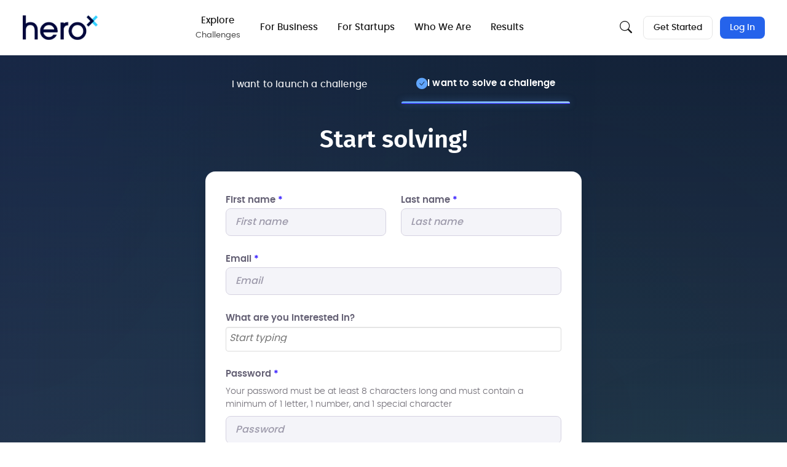

--- FILE ---
content_type: text/html; charset=utf-8
request_url: https://www.google.com/recaptcha/enterprise/anchor?ar=1&k=6LdASmAiAAAAAHJtZS2uz5KHGDnm_g_FhxC7vL_u&co=aHR0cHM6Ly93d3cuaGVyb3guY29tOjQ0Mw..&hl=en&v=PoyoqOPhxBO7pBk68S4YbpHZ&size=normal&sa=LOGIN&anchor-ms=20000&execute-ms=30000&cb=r7vugav2u8r9
body_size: 49571
content:
<!DOCTYPE HTML><html dir="ltr" lang="en"><head><meta http-equiv="Content-Type" content="text/html; charset=UTF-8">
<meta http-equiv="X-UA-Compatible" content="IE=edge">
<title>reCAPTCHA</title>
<style type="text/css">
/* cyrillic-ext */
@font-face {
  font-family: 'Roboto';
  font-style: normal;
  font-weight: 400;
  font-stretch: 100%;
  src: url(//fonts.gstatic.com/s/roboto/v48/KFO7CnqEu92Fr1ME7kSn66aGLdTylUAMa3GUBHMdazTgWw.woff2) format('woff2');
  unicode-range: U+0460-052F, U+1C80-1C8A, U+20B4, U+2DE0-2DFF, U+A640-A69F, U+FE2E-FE2F;
}
/* cyrillic */
@font-face {
  font-family: 'Roboto';
  font-style: normal;
  font-weight: 400;
  font-stretch: 100%;
  src: url(//fonts.gstatic.com/s/roboto/v48/KFO7CnqEu92Fr1ME7kSn66aGLdTylUAMa3iUBHMdazTgWw.woff2) format('woff2');
  unicode-range: U+0301, U+0400-045F, U+0490-0491, U+04B0-04B1, U+2116;
}
/* greek-ext */
@font-face {
  font-family: 'Roboto';
  font-style: normal;
  font-weight: 400;
  font-stretch: 100%;
  src: url(//fonts.gstatic.com/s/roboto/v48/KFO7CnqEu92Fr1ME7kSn66aGLdTylUAMa3CUBHMdazTgWw.woff2) format('woff2');
  unicode-range: U+1F00-1FFF;
}
/* greek */
@font-face {
  font-family: 'Roboto';
  font-style: normal;
  font-weight: 400;
  font-stretch: 100%;
  src: url(//fonts.gstatic.com/s/roboto/v48/KFO7CnqEu92Fr1ME7kSn66aGLdTylUAMa3-UBHMdazTgWw.woff2) format('woff2');
  unicode-range: U+0370-0377, U+037A-037F, U+0384-038A, U+038C, U+038E-03A1, U+03A3-03FF;
}
/* math */
@font-face {
  font-family: 'Roboto';
  font-style: normal;
  font-weight: 400;
  font-stretch: 100%;
  src: url(//fonts.gstatic.com/s/roboto/v48/KFO7CnqEu92Fr1ME7kSn66aGLdTylUAMawCUBHMdazTgWw.woff2) format('woff2');
  unicode-range: U+0302-0303, U+0305, U+0307-0308, U+0310, U+0312, U+0315, U+031A, U+0326-0327, U+032C, U+032F-0330, U+0332-0333, U+0338, U+033A, U+0346, U+034D, U+0391-03A1, U+03A3-03A9, U+03B1-03C9, U+03D1, U+03D5-03D6, U+03F0-03F1, U+03F4-03F5, U+2016-2017, U+2034-2038, U+203C, U+2040, U+2043, U+2047, U+2050, U+2057, U+205F, U+2070-2071, U+2074-208E, U+2090-209C, U+20D0-20DC, U+20E1, U+20E5-20EF, U+2100-2112, U+2114-2115, U+2117-2121, U+2123-214F, U+2190, U+2192, U+2194-21AE, U+21B0-21E5, U+21F1-21F2, U+21F4-2211, U+2213-2214, U+2216-22FF, U+2308-230B, U+2310, U+2319, U+231C-2321, U+2336-237A, U+237C, U+2395, U+239B-23B7, U+23D0, U+23DC-23E1, U+2474-2475, U+25AF, U+25B3, U+25B7, U+25BD, U+25C1, U+25CA, U+25CC, U+25FB, U+266D-266F, U+27C0-27FF, U+2900-2AFF, U+2B0E-2B11, U+2B30-2B4C, U+2BFE, U+3030, U+FF5B, U+FF5D, U+1D400-1D7FF, U+1EE00-1EEFF;
}
/* symbols */
@font-face {
  font-family: 'Roboto';
  font-style: normal;
  font-weight: 400;
  font-stretch: 100%;
  src: url(//fonts.gstatic.com/s/roboto/v48/KFO7CnqEu92Fr1ME7kSn66aGLdTylUAMaxKUBHMdazTgWw.woff2) format('woff2');
  unicode-range: U+0001-000C, U+000E-001F, U+007F-009F, U+20DD-20E0, U+20E2-20E4, U+2150-218F, U+2190, U+2192, U+2194-2199, U+21AF, U+21E6-21F0, U+21F3, U+2218-2219, U+2299, U+22C4-22C6, U+2300-243F, U+2440-244A, U+2460-24FF, U+25A0-27BF, U+2800-28FF, U+2921-2922, U+2981, U+29BF, U+29EB, U+2B00-2BFF, U+4DC0-4DFF, U+FFF9-FFFB, U+10140-1018E, U+10190-1019C, U+101A0, U+101D0-101FD, U+102E0-102FB, U+10E60-10E7E, U+1D2C0-1D2D3, U+1D2E0-1D37F, U+1F000-1F0FF, U+1F100-1F1AD, U+1F1E6-1F1FF, U+1F30D-1F30F, U+1F315, U+1F31C, U+1F31E, U+1F320-1F32C, U+1F336, U+1F378, U+1F37D, U+1F382, U+1F393-1F39F, U+1F3A7-1F3A8, U+1F3AC-1F3AF, U+1F3C2, U+1F3C4-1F3C6, U+1F3CA-1F3CE, U+1F3D4-1F3E0, U+1F3ED, U+1F3F1-1F3F3, U+1F3F5-1F3F7, U+1F408, U+1F415, U+1F41F, U+1F426, U+1F43F, U+1F441-1F442, U+1F444, U+1F446-1F449, U+1F44C-1F44E, U+1F453, U+1F46A, U+1F47D, U+1F4A3, U+1F4B0, U+1F4B3, U+1F4B9, U+1F4BB, U+1F4BF, U+1F4C8-1F4CB, U+1F4D6, U+1F4DA, U+1F4DF, U+1F4E3-1F4E6, U+1F4EA-1F4ED, U+1F4F7, U+1F4F9-1F4FB, U+1F4FD-1F4FE, U+1F503, U+1F507-1F50B, U+1F50D, U+1F512-1F513, U+1F53E-1F54A, U+1F54F-1F5FA, U+1F610, U+1F650-1F67F, U+1F687, U+1F68D, U+1F691, U+1F694, U+1F698, U+1F6AD, U+1F6B2, U+1F6B9-1F6BA, U+1F6BC, U+1F6C6-1F6CF, U+1F6D3-1F6D7, U+1F6E0-1F6EA, U+1F6F0-1F6F3, U+1F6F7-1F6FC, U+1F700-1F7FF, U+1F800-1F80B, U+1F810-1F847, U+1F850-1F859, U+1F860-1F887, U+1F890-1F8AD, U+1F8B0-1F8BB, U+1F8C0-1F8C1, U+1F900-1F90B, U+1F93B, U+1F946, U+1F984, U+1F996, U+1F9E9, U+1FA00-1FA6F, U+1FA70-1FA7C, U+1FA80-1FA89, U+1FA8F-1FAC6, U+1FACE-1FADC, U+1FADF-1FAE9, U+1FAF0-1FAF8, U+1FB00-1FBFF;
}
/* vietnamese */
@font-face {
  font-family: 'Roboto';
  font-style: normal;
  font-weight: 400;
  font-stretch: 100%;
  src: url(//fonts.gstatic.com/s/roboto/v48/KFO7CnqEu92Fr1ME7kSn66aGLdTylUAMa3OUBHMdazTgWw.woff2) format('woff2');
  unicode-range: U+0102-0103, U+0110-0111, U+0128-0129, U+0168-0169, U+01A0-01A1, U+01AF-01B0, U+0300-0301, U+0303-0304, U+0308-0309, U+0323, U+0329, U+1EA0-1EF9, U+20AB;
}
/* latin-ext */
@font-face {
  font-family: 'Roboto';
  font-style: normal;
  font-weight: 400;
  font-stretch: 100%;
  src: url(//fonts.gstatic.com/s/roboto/v48/KFO7CnqEu92Fr1ME7kSn66aGLdTylUAMa3KUBHMdazTgWw.woff2) format('woff2');
  unicode-range: U+0100-02BA, U+02BD-02C5, U+02C7-02CC, U+02CE-02D7, U+02DD-02FF, U+0304, U+0308, U+0329, U+1D00-1DBF, U+1E00-1E9F, U+1EF2-1EFF, U+2020, U+20A0-20AB, U+20AD-20C0, U+2113, U+2C60-2C7F, U+A720-A7FF;
}
/* latin */
@font-face {
  font-family: 'Roboto';
  font-style: normal;
  font-weight: 400;
  font-stretch: 100%;
  src: url(//fonts.gstatic.com/s/roboto/v48/KFO7CnqEu92Fr1ME7kSn66aGLdTylUAMa3yUBHMdazQ.woff2) format('woff2');
  unicode-range: U+0000-00FF, U+0131, U+0152-0153, U+02BB-02BC, U+02C6, U+02DA, U+02DC, U+0304, U+0308, U+0329, U+2000-206F, U+20AC, U+2122, U+2191, U+2193, U+2212, U+2215, U+FEFF, U+FFFD;
}
/* cyrillic-ext */
@font-face {
  font-family: 'Roboto';
  font-style: normal;
  font-weight: 500;
  font-stretch: 100%;
  src: url(//fonts.gstatic.com/s/roboto/v48/KFO7CnqEu92Fr1ME7kSn66aGLdTylUAMa3GUBHMdazTgWw.woff2) format('woff2');
  unicode-range: U+0460-052F, U+1C80-1C8A, U+20B4, U+2DE0-2DFF, U+A640-A69F, U+FE2E-FE2F;
}
/* cyrillic */
@font-face {
  font-family: 'Roboto';
  font-style: normal;
  font-weight: 500;
  font-stretch: 100%;
  src: url(//fonts.gstatic.com/s/roboto/v48/KFO7CnqEu92Fr1ME7kSn66aGLdTylUAMa3iUBHMdazTgWw.woff2) format('woff2');
  unicode-range: U+0301, U+0400-045F, U+0490-0491, U+04B0-04B1, U+2116;
}
/* greek-ext */
@font-face {
  font-family: 'Roboto';
  font-style: normal;
  font-weight: 500;
  font-stretch: 100%;
  src: url(//fonts.gstatic.com/s/roboto/v48/KFO7CnqEu92Fr1ME7kSn66aGLdTylUAMa3CUBHMdazTgWw.woff2) format('woff2');
  unicode-range: U+1F00-1FFF;
}
/* greek */
@font-face {
  font-family: 'Roboto';
  font-style: normal;
  font-weight: 500;
  font-stretch: 100%;
  src: url(//fonts.gstatic.com/s/roboto/v48/KFO7CnqEu92Fr1ME7kSn66aGLdTylUAMa3-UBHMdazTgWw.woff2) format('woff2');
  unicode-range: U+0370-0377, U+037A-037F, U+0384-038A, U+038C, U+038E-03A1, U+03A3-03FF;
}
/* math */
@font-face {
  font-family: 'Roboto';
  font-style: normal;
  font-weight: 500;
  font-stretch: 100%;
  src: url(//fonts.gstatic.com/s/roboto/v48/KFO7CnqEu92Fr1ME7kSn66aGLdTylUAMawCUBHMdazTgWw.woff2) format('woff2');
  unicode-range: U+0302-0303, U+0305, U+0307-0308, U+0310, U+0312, U+0315, U+031A, U+0326-0327, U+032C, U+032F-0330, U+0332-0333, U+0338, U+033A, U+0346, U+034D, U+0391-03A1, U+03A3-03A9, U+03B1-03C9, U+03D1, U+03D5-03D6, U+03F0-03F1, U+03F4-03F5, U+2016-2017, U+2034-2038, U+203C, U+2040, U+2043, U+2047, U+2050, U+2057, U+205F, U+2070-2071, U+2074-208E, U+2090-209C, U+20D0-20DC, U+20E1, U+20E5-20EF, U+2100-2112, U+2114-2115, U+2117-2121, U+2123-214F, U+2190, U+2192, U+2194-21AE, U+21B0-21E5, U+21F1-21F2, U+21F4-2211, U+2213-2214, U+2216-22FF, U+2308-230B, U+2310, U+2319, U+231C-2321, U+2336-237A, U+237C, U+2395, U+239B-23B7, U+23D0, U+23DC-23E1, U+2474-2475, U+25AF, U+25B3, U+25B7, U+25BD, U+25C1, U+25CA, U+25CC, U+25FB, U+266D-266F, U+27C0-27FF, U+2900-2AFF, U+2B0E-2B11, U+2B30-2B4C, U+2BFE, U+3030, U+FF5B, U+FF5D, U+1D400-1D7FF, U+1EE00-1EEFF;
}
/* symbols */
@font-face {
  font-family: 'Roboto';
  font-style: normal;
  font-weight: 500;
  font-stretch: 100%;
  src: url(//fonts.gstatic.com/s/roboto/v48/KFO7CnqEu92Fr1ME7kSn66aGLdTylUAMaxKUBHMdazTgWw.woff2) format('woff2');
  unicode-range: U+0001-000C, U+000E-001F, U+007F-009F, U+20DD-20E0, U+20E2-20E4, U+2150-218F, U+2190, U+2192, U+2194-2199, U+21AF, U+21E6-21F0, U+21F3, U+2218-2219, U+2299, U+22C4-22C6, U+2300-243F, U+2440-244A, U+2460-24FF, U+25A0-27BF, U+2800-28FF, U+2921-2922, U+2981, U+29BF, U+29EB, U+2B00-2BFF, U+4DC0-4DFF, U+FFF9-FFFB, U+10140-1018E, U+10190-1019C, U+101A0, U+101D0-101FD, U+102E0-102FB, U+10E60-10E7E, U+1D2C0-1D2D3, U+1D2E0-1D37F, U+1F000-1F0FF, U+1F100-1F1AD, U+1F1E6-1F1FF, U+1F30D-1F30F, U+1F315, U+1F31C, U+1F31E, U+1F320-1F32C, U+1F336, U+1F378, U+1F37D, U+1F382, U+1F393-1F39F, U+1F3A7-1F3A8, U+1F3AC-1F3AF, U+1F3C2, U+1F3C4-1F3C6, U+1F3CA-1F3CE, U+1F3D4-1F3E0, U+1F3ED, U+1F3F1-1F3F3, U+1F3F5-1F3F7, U+1F408, U+1F415, U+1F41F, U+1F426, U+1F43F, U+1F441-1F442, U+1F444, U+1F446-1F449, U+1F44C-1F44E, U+1F453, U+1F46A, U+1F47D, U+1F4A3, U+1F4B0, U+1F4B3, U+1F4B9, U+1F4BB, U+1F4BF, U+1F4C8-1F4CB, U+1F4D6, U+1F4DA, U+1F4DF, U+1F4E3-1F4E6, U+1F4EA-1F4ED, U+1F4F7, U+1F4F9-1F4FB, U+1F4FD-1F4FE, U+1F503, U+1F507-1F50B, U+1F50D, U+1F512-1F513, U+1F53E-1F54A, U+1F54F-1F5FA, U+1F610, U+1F650-1F67F, U+1F687, U+1F68D, U+1F691, U+1F694, U+1F698, U+1F6AD, U+1F6B2, U+1F6B9-1F6BA, U+1F6BC, U+1F6C6-1F6CF, U+1F6D3-1F6D7, U+1F6E0-1F6EA, U+1F6F0-1F6F3, U+1F6F7-1F6FC, U+1F700-1F7FF, U+1F800-1F80B, U+1F810-1F847, U+1F850-1F859, U+1F860-1F887, U+1F890-1F8AD, U+1F8B0-1F8BB, U+1F8C0-1F8C1, U+1F900-1F90B, U+1F93B, U+1F946, U+1F984, U+1F996, U+1F9E9, U+1FA00-1FA6F, U+1FA70-1FA7C, U+1FA80-1FA89, U+1FA8F-1FAC6, U+1FACE-1FADC, U+1FADF-1FAE9, U+1FAF0-1FAF8, U+1FB00-1FBFF;
}
/* vietnamese */
@font-face {
  font-family: 'Roboto';
  font-style: normal;
  font-weight: 500;
  font-stretch: 100%;
  src: url(//fonts.gstatic.com/s/roboto/v48/KFO7CnqEu92Fr1ME7kSn66aGLdTylUAMa3OUBHMdazTgWw.woff2) format('woff2');
  unicode-range: U+0102-0103, U+0110-0111, U+0128-0129, U+0168-0169, U+01A0-01A1, U+01AF-01B0, U+0300-0301, U+0303-0304, U+0308-0309, U+0323, U+0329, U+1EA0-1EF9, U+20AB;
}
/* latin-ext */
@font-face {
  font-family: 'Roboto';
  font-style: normal;
  font-weight: 500;
  font-stretch: 100%;
  src: url(//fonts.gstatic.com/s/roboto/v48/KFO7CnqEu92Fr1ME7kSn66aGLdTylUAMa3KUBHMdazTgWw.woff2) format('woff2');
  unicode-range: U+0100-02BA, U+02BD-02C5, U+02C7-02CC, U+02CE-02D7, U+02DD-02FF, U+0304, U+0308, U+0329, U+1D00-1DBF, U+1E00-1E9F, U+1EF2-1EFF, U+2020, U+20A0-20AB, U+20AD-20C0, U+2113, U+2C60-2C7F, U+A720-A7FF;
}
/* latin */
@font-face {
  font-family: 'Roboto';
  font-style: normal;
  font-weight: 500;
  font-stretch: 100%;
  src: url(//fonts.gstatic.com/s/roboto/v48/KFO7CnqEu92Fr1ME7kSn66aGLdTylUAMa3yUBHMdazQ.woff2) format('woff2');
  unicode-range: U+0000-00FF, U+0131, U+0152-0153, U+02BB-02BC, U+02C6, U+02DA, U+02DC, U+0304, U+0308, U+0329, U+2000-206F, U+20AC, U+2122, U+2191, U+2193, U+2212, U+2215, U+FEFF, U+FFFD;
}
/* cyrillic-ext */
@font-face {
  font-family: 'Roboto';
  font-style: normal;
  font-weight: 900;
  font-stretch: 100%;
  src: url(//fonts.gstatic.com/s/roboto/v48/KFO7CnqEu92Fr1ME7kSn66aGLdTylUAMa3GUBHMdazTgWw.woff2) format('woff2');
  unicode-range: U+0460-052F, U+1C80-1C8A, U+20B4, U+2DE0-2DFF, U+A640-A69F, U+FE2E-FE2F;
}
/* cyrillic */
@font-face {
  font-family: 'Roboto';
  font-style: normal;
  font-weight: 900;
  font-stretch: 100%;
  src: url(//fonts.gstatic.com/s/roboto/v48/KFO7CnqEu92Fr1ME7kSn66aGLdTylUAMa3iUBHMdazTgWw.woff2) format('woff2');
  unicode-range: U+0301, U+0400-045F, U+0490-0491, U+04B0-04B1, U+2116;
}
/* greek-ext */
@font-face {
  font-family: 'Roboto';
  font-style: normal;
  font-weight: 900;
  font-stretch: 100%;
  src: url(//fonts.gstatic.com/s/roboto/v48/KFO7CnqEu92Fr1ME7kSn66aGLdTylUAMa3CUBHMdazTgWw.woff2) format('woff2');
  unicode-range: U+1F00-1FFF;
}
/* greek */
@font-face {
  font-family: 'Roboto';
  font-style: normal;
  font-weight: 900;
  font-stretch: 100%;
  src: url(//fonts.gstatic.com/s/roboto/v48/KFO7CnqEu92Fr1ME7kSn66aGLdTylUAMa3-UBHMdazTgWw.woff2) format('woff2');
  unicode-range: U+0370-0377, U+037A-037F, U+0384-038A, U+038C, U+038E-03A1, U+03A3-03FF;
}
/* math */
@font-face {
  font-family: 'Roboto';
  font-style: normal;
  font-weight: 900;
  font-stretch: 100%;
  src: url(//fonts.gstatic.com/s/roboto/v48/KFO7CnqEu92Fr1ME7kSn66aGLdTylUAMawCUBHMdazTgWw.woff2) format('woff2');
  unicode-range: U+0302-0303, U+0305, U+0307-0308, U+0310, U+0312, U+0315, U+031A, U+0326-0327, U+032C, U+032F-0330, U+0332-0333, U+0338, U+033A, U+0346, U+034D, U+0391-03A1, U+03A3-03A9, U+03B1-03C9, U+03D1, U+03D5-03D6, U+03F0-03F1, U+03F4-03F5, U+2016-2017, U+2034-2038, U+203C, U+2040, U+2043, U+2047, U+2050, U+2057, U+205F, U+2070-2071, U+2074-208E, U+2090-209C, U+20D0-20DC, U+20E1, U+20E5-20EF, U+2100-2112, U+2114-2115, U+2117-2121, U+2123-214F, U+2190, U+2192, U+2194-21AE, U+21B0-21E5, U+21F1-21F2, U+21F4-2211, U+2213-2214, U+2216-22FF, U+2308-230B, U+2310, U+2319, U+231C-2321, U+2336-237A, U+237C, U+2395, U+239B-23B7, U+23D0, U+23DC-23E1, U+2474-2475, U+25AF, U+25B3, U+25B7, U+25BD, U+25C1, U+25CA, U+25CC, U+25FB, U+266D-266F, U+27C0-27FF, U+2900-2AFF, U+2B0E-2B11, U+2B30-2B4C, U+2BFE, U+3030, U+FF5B, U+FF5D, U+1D400-1D7FF, U+1EE00-1EEFF;
}
/* symbols */
@font-face {
  font-family: 'Roboto';
  font-style: normal;
  font-weight: 900;
  font-stretch: 100%;
  src: url(//fonts.gstatic.com/s/roboto/v48/KFO7CnqEu92Fr1ME7kSn66aGLdTylUAMaxKUBHMdazTgWw.woff2) format('woff2');
  unicode-range: U+0001-000C, U+000E-001F, U+007F-009F, U+20DD-20E0, U+20E2-20E4, U+2150-218F, U+2190, U+2192, U+2194-2199, U+21AF, U+21E6-21F0, U+21F3, U+2218-2219, U+2299, U+22C4-22C6, U+2300-243F, U+2440-244A, U+2460-24FF, U+25A0-27BF, U+2800-28FF, U+2921-2922, U+2981, U+29BF, U+29EB, U+2B00-2BFF, U+4DC0-4DFF, U+FFF9-FFFB, U+10140-1018E, U+10190-1019C, U+101A0, U+101D0-101FD, U+102E0-102FB, U+10E60-10E7E, U+1D2C0-1D2D3, U+1D2E0-1D37F, U+1F000-1F0FF, U+1F100-1F1AD, U+1F1E6-1F1FF, U+1F30D-1F30F, U+1F315, U+1F31C, U+1F31E, U+1F320-1F32C, U+1F336, U+1F378, U+1F37D, U+1F382, U+1F393-1F39F, U+1F3A7-1F3A8, U+1F3AC-1F3AF, U+1F3C2, U+1F3C4-1F3C6, U+1F3CA-1F3CE, U+1F3D4-1F3E0, U+1F3ED, U+1F3F1-1F3F3, U+1F3F5-1F3F7, U+1F408, U+1F415, U+1F41F, U+1F426, U+1F43F, U+1F441-1F442, U+1F444, U+1F446-1F449, U+1F44C-1F44E, U+1F453, U+1F46A, U+1F47D, U+1F4A3, U+1F4B0, U+1F4B3, U+1F4B9, U+1F4BB, U+1F4BF, U+1F4C8-1F4CB, U+1F4D6, U+1F4DA, U+1F4DF, U+1F4E3-1F4E6, U+1F4EA-1F4ED, U+1F4F7, U+1F4F9-1F4FB, U+1F4FD-1F4FE, U+1F503, U+1F507-1F50B, U+1F50D, U+1F512-1F513, U+1F53E-1F54A, U+1F54F-1F5FA, U+1F610, U+1F650-1F67F, U+1F687, U+1F68D, U+1F691, U+1F694, U+1F698, U+1F6AD, U+1F6B2, U+1F6B9-1F6BA, U+1F6BC, U+1F6C6-1F6CF, U+1F6D3-1F6D7, U+1F6E0-1F6EA, U+1F6F0-1F6F3, U+1F6F7-1F6FC, U+1F700-1F7FF, U+1F800-1F80B, U+1F810-1F847, U+1F850-1F859, U+1F860-1F887, U+1F890-1F8AD, U+1F8B0-1F8BB, U+1F8C0-1F8C1, U+1F900-1F90B, U+1F93B, U+1F946, U+1F984, U+1F996, U+1F9E9, U+1FA00-1FA6F, U+1FA70-1FA7C, U+1FA80-1FA89, U+1FA8F-1FAC6, U+1FACE-1FADC, U+1FADF-1FAE9, U+1FAF0-1FAF8, U+1FB00-1FBFF;
}
/* vietnamese */
@font-face {
  font-family: 'Roboto';
  font-style: normal;
  font-weight: 900;
  font-stretch: 100%;
  src: url(//fonts.gstatic.com/s/roboto/v48/KFO7CnqEu92Fr1ME7kSn66aGLdTylUAMa3OUBHMdazTgWw.woff2) format('woff2');
  unicode-range: U+0102-0103, U+0110-0111, U+0128-0129, U+0168-0169, U+01A0-01A1, U+01AF-01B0, U+0300-0301, U+0303-0304, U+0308-0309, U+0323, U+0329, U+1EA0-1EF9, U+20AB;
}
/* latin-ext */
@font-face {
  font-family: 'Roboto';
  font-style: normal;
  font-weight: 900;
  font-stretch: 100%;
  src: url(//fonts.gstatic.com/s/roboto/v48/KFO7CnqEu92Fr1ME7kSn66aGLdTylUAMa3KUBHMdazTgWw.woff2) format('woff2');
  unicode-range: U+0100-02BA, U+02BD-02C5, U+02C7-02CC, U+02CE-02D7, U+02DD-02FF, U+0304, U+0308, U+0329, U+1D00-1DBF, U+1E00-1E9F, U+1EF2-1EFF, U+2020, U+20A0-20AB, U+20AD-20C0, U+2113, U+2C60-2C7F, U+A720-A7FF;
}
/* latin */
@font-face {
  font-family: 'Roboto';
  font-style: normal;
  font-weight: 900;
  font-stretch: 100%;
  src: url(//fonts.gstatic.com/s/roboto/v48/KFO7CnqEu92Fr1ME7kSn66aGLdTylUAMa3yUBHMdazQ.woff2) format('woff2');
  unicode-range: U+0000-00FF, U+0131, U+0152-0153, U+02BB-02BC, U+02C6, U+02DA, U+02DC, U+0304, U+0308, U+0329, U+2000-206F, U+20AC, U+2122, U+2191, U+2193, U+2212, U+2215, U+FEFF, U+FFFD;
}

</style>
<link rel="stylesheet" type="text/css" href="https://www.gstatic.com/recaptcha/releases/PoyoqOPhxBO7pBk68S4YbpHZ/styles__ltr.css">
<script nonce="gPNq6hJVktJ7V4wSAW-Qcg" type="text/javascript">window['__recaptcha_api'] = 'https://www.google.com/recaptcha/enterprise/';</script>
<script type="text/javascript" src="https://www.gstatic.com/recaptcha/releases/PoyoqOPhxBO7pBk68S4YbpHZ/recaptcha__en.js" nonce="gPNq6hJVktJ7V4wSAW-Qcg">
      
    </script></head>
<body><div id="rc-anchor-alert" class="rc-anchor-alert"></div>
<input type="hidden" id="recaptcha-token" value="[base64]">
<script type="text/javascript" nonce="gPNq6hJVktJ7V4wSAW-Qcg">
      recaptcha.anchor.Main.init("[\x22ainput\x22,[\x22bgdata\x22,\x22\x22,\[base64]/[base64]/[base64]/KE4oMTI0LHYsdi5HKSxMWihsLHYpKTpOKDEyNCx2LGwpLFYpLHYpLFQpKSxGKDE3MSx2KX0scjc9ZnVuY3Rpb24obCl7cmV0dXJuIGx9LEM9ZnVuY3Rpb24obCxWLHYpe04odixsLFYpLFZbYWtdPTI3OTZ9LG49ZnVuY3Rpb24obCxWKXtWLlg9KChWLlg/[base64]/[base64]/[base64]/[base64]/[base64]/[base64]/[base64]/[base64]/[base64]/[base64]/[base64]\\u003d\x22,\[base64]\x22,\x22TcOww7XCicO7FsOdwrnCkWk2G8OYJ1TChHwYw6bDqyTCpXk9csOmw4UCw7zCsFNtEiXDlsKmw7QhEMKSw5rDlcOdWMOFwroYcTfCiVbDiThWw5TCompaQcKNJn7DqQ96w5BlesKAF8K0OcKCWFoMwpImwpN/[base64]/CqsKMMcKMwp3DjMO1w4YYw5fDhsO2wqp9NioxwrvDpsOnTVTDn8O8TcORwpU0UMOQQ1NZXSbDm8K7WcKOwqfCkMO3Sm/CgRfDlWnCpzdYX8OALsORwozDj8O4woVewqp7THhuOsOuwo0RNcOLSwPCvMKubkLDrR0HVFh0NVzCgcKOwpQvLAzCicKCdX7Djg/[base64]/CpFZocsKDTUgTYsOVw653wrZmO2TDrxRTw5x1w5PCmsKhw40WA8OBwovCl8O/EXHCocKvw7o4w5xew6ceIMKkw4hHw4N/BQPDux7ChcKvw6Utw6Aow53Cj8KQD8KbXw7DgsOCFsORM3rCmsKVNBDDtnNefRPDixHDu1k5a8OFGcKLwqPDssK0RcKkwro7w5YAUmE0woshw5DCtMO7YsKLw5oowrY9BcKNwqXCjcOkwo0SHcKww45mwp3Ct0LCtsO5w6DCi8K/[base64]/DkFfDnMKJS8Ofw7YmdsObe8O5w7xqw7MkwovCvcKvRC7DhijCjxAuwpDCilvCv8O6MsOtwp0qQcKJLylhw708WsOcIRYgb39Ywr3ClcKow4/DjH0EcsK0woRLE27DtTI9VMOxQMKTwoxmw6pSw4d6wpfDn8KuIMOre8KuwojDimnDryQcwrvCjMOxKsOqc8OTDsOITsOMBcKwZ8OjCTNCacOMDj5BRHcKwqlJG8O9wo/CvMOKwqTCsnLDnxrCqcOlZMKHY3FqwpNiRRpqLcKjw5EuNcODw7nCvcOSAAgSYcKfw6nClWBawq3CpSrCugEPw6pMOAAgwpvDqXBgL1TChQRbw5vCtQbCplM2w597P8OGw4HDgDHDqcK2w7UIwoTCkxR/wrh/[base64]/DliMtf0dQDjk+wpFawrQewpdFw5NfChjDpTvCnsKsw5k4w6N8w6vCuEoCw7jCjiLDn8KSw7XCvk3DlEnCpsOZAxpEKsOrwop4wq3DpMO9wpIywotFw4spGMOgwrXDtMOQDEbCjMO0wpkNwpnDpDw1w5zDqcKWGgcVfxvChi1tS8O/bU7Dl8KiwoDCsgLCq8OYw6rCl8KewqE+RcKiUsKyAMOswo/DvG9IwpR0wrTCgV8RKsKCUcKPdB7CrnsyHMKjwojDrcOZNBUmDU3CjkXCiEXCq08SDsOWQ8OQcm/ChVrDqQ3DnFfDrsOGTcKAwqLChcO1woNmHhfDtcOkIsOewqPCl8KzMMKJWwh8QnbDncOYPcOVAm8Cw7xZw7HDgwkYw6DDoMKLwpkbw68vUlMXDi5bwqxXwrvCl1kkRcKew5TCrQAYCjzDrBRSAMKUZcO/[base64]/CosKTw5PDsMKEGMOITlDDocOyShXDoWbDj8K4wr0GF8KDwpjDhX7CtcKtUytlF8KsVcO/wobDj8KFwpZLwpHDqlUyw7rDgMK3w7FKC8OAc8KjTFXDiMOWSMK3w7wCO1x6ccKxw7AbwrpgKsOBHsK6w5zDgADCg8KHUMOdQi/[base64]/w6nCu0MWMQHCkBd0woVeVMKuHi7DscKrFsOgcWZxSVFFJcO6I3DCtsKyw418GVglw4PCgVZow6XDmcKTcWExZBJLw5VBwqnCiMKcw6TCigvDlcOnCMO/wpPCqCPDlGnDnTNGYMOZewDDrMKAZ8Okwoh1wrDDmCLCicKVw4A7w5BIw73CiW50FsK3Q1d5w6lYw4QOwpfCiw4uM8K8w6FIwrXDvMO5w4PDiCYqCV3Dq8K/[base64]/[base64]/CkUbCmsKAEsO1PMKnwqjDncKufVYWwoMJd38gBcKBwoHCtxHDnMKfwqM7Z8KWAQYjw47DlAPDvRvChDnDkcO3wqgyTcO4woLDqcOtVcKUw70aw43Cs3TCpcODdMKrwqUXwptbdkAQwpvCgsOTT00cwp1lw5LDu0tEw7Z7PhQYw4sKw5vDpMO3P0kTRAnDtsOewp4/[base64]/[base64]/[base64]/CqkUWVcOsw7IKfsOLTGwgXHAawoIQwppSwprDuMKCOsOQw7bDncOcfEA1OH7Cu8OTw4kEwqpVwrnDqWTCo8KLw5cnwr3CmQLDlMOxLjZGByzDrsODaQMnw5nDojzCnsOhw5hIP1kswoBpLsOmasOiw7dMwqU/BcKrw7/Do8OMP8Kaw65pPwrDuXRlP8KUfTnCll0mwpLCpngHw6d/[base64]/Dik3DuTFXwqZ2JVlDUHzChmPCi8O8BQjDkcKfwoAoYsOawo7Ds8O/[base64]/DocKoAsKoCxLDoCnCtGEuw5tQwrQxUMOAf2Jvw7zCrsOSwprDtMOxwoXDnsOaJMKifcKGwr/CtsKbworDrsKeJsODwpwrwoR0XMOnw7DCi8Ocw7/[base64]/MS11w505wo14w5c8w53CtcOFRMO0wq/DkMKmAsOnL1xbMcKmKRPCs0TDizzCj8KlA8OtNcOYwpoKw6bCiErCuMOswp3Dv8O5eGJuwq0Hwo3Dm8KUw5AhFzYpd8KPLxDCssO7Zw3CpMKmSMKlCVDDmBQMQcKVw4TCvy/DpMOof2kawqdawqwHw7xTE1UNwokqw5/Dhkl8GcOSPcKUw5gZe2RkGnLCnw4HwrvDtmXCn8ORZ1rCscOpLcO/[base64]/[base64]/[base64]/[base64]/w74rPT3CtsK0wprCiMOQPkbDhjXDh8KdwozClHIWw4fCmMKEbcOMQcOewq7CtkhowofCui/[base64]/DpQRUw4hvfgJgXGjClsO0QzcBw6tiwoc6QG9SeQ8YwpvCssKKw7sswpMFcDYaVcK/[base64]/Dm8OSFB0AwonDizXChsOOwobCuMOuexXClMKlwrLCjijCsUwTwrnDqcKXw7hhw4oqwq/DvcO/[base64]/[base64]/[base64]/DozjCtRJvwrHDoMKMLsOjwp1cw7zCqMKAIVgWHcOTw4TCvMKJRcO1V2XDnG0RMsKww4XCn2RZw50swrcGfE3Di8OobBPDpQBFdMOTw5otV0TCu3vDrcKVw7rCkTjCnsKiw7RIwonDrBtsBUE/[base64]/DnzIMwqzDpE1bUcOmwoZXHhLDuXp1w7XDtMOQw5Mnwr1RwqLDn8O4wqJHEVHDqwd8wro3w4fDtcOoK8Kuw67Di8OuVA1ww5kEAcKgAhLDgGpoaAnCtcKiCnrDv8Kiw6fDozBGwozCrsOBwrkow4DCmcOQw5HDrMKANMK/e0tZUsOvwqQRQ0TCv8O6wrTCh0TDqMO0w6vCqsKLalVRZSDCgDvCncKaLCjDkWLDjgnDscKTw5ldwp5Qwr3CksK2wrjCvcKieULDk8KAw4pRMwIvwqUpNMOhF8KuJsKdw5NLwr/DhcOzw5ldT8K9wpbDti1+wrjDjsORUcKrwqo1cMOjacKUB8ONbsOTw4jDrVDDs8K7M8KYQDvCqwLDmHRxwohgw5zDkkPCqGzCn8KiScO/TSTDucO1DcKISsOILR3Dg8O3w6PDkAROB8OiAcO/w5vDsznDmcOZwpzCgMKFaMO5w5XCpMOOw5/[base64]/DrllxUSg2w5PDhwZkDsOrS1c/[base64]/[base64]/DvCwXdEEFJChLwoXCgMKVB8Oxwq/CiMKxFwQ9cBRGFXXCoQ3Dn8OIfHfChMO/PsKDY8Ocw61Yw5EvworCm2dtFMOKwrVtfMOcw4bCgcO8SMOpeTzDqsK6JDbCssK5AcOOw6PDpH3CusKbw7PDs0LCki7CpA/DqSgZwokKw55lVMO8wrtubg95woPDtS/Do8OoZsK+GH7DusKBw7PCtE0fwqYPXcOKw6g7w75xL8KCdsOTwrl0cUYqNsKCw5loacKyw5zCpMOAIsKkA8OSwrfDqWgMGQcNw5tdeXTDvQ7Dn0NVwpTDv2xyWsO1w4XDncOVwp9/[base64]/[base64]/JsOCdk90e8OUwoksw5TCsAMscT1GwotPwqzCsTh6wrXDu8OQWAdBCcKqWwjCsFbCt8OQTsKzPhfDrCvCr8OKRsKJwpIUwoLCpMKbcG3CgMOxU2h1wohaexXDv37DoQ7DgH/[base64]/I2FEw7BrKcKywoNDw45tGcK6A23Dg8Knw4PCmcO6wozDtA5ww6IbP8OMw5/[base64]/DosKJwoDDhxdVwrTChcKNwpFiw7V7w4TDk0kEJWzCi8OpY8OVw4p7w7fDjhHCim4cw4JYw6vCgAbDr3pkNMO/[base64]/CuWTDtsOow7dFwr/Dr8O+UEPDr8Oaw6M0X8KnwprDiMKJFi8kB3TDv38gw4JOZcKeGMOywqwIwqwfw67ChMOvFMK/[base64]/eGUNwoZ2Tzgxw6AwBQfDpcKFwqMSF8Ouw7TCr8KLJCbCj8Oew63DgEXDqsKiwoA9wo46fmvCrMK1e8KZRjTCocKhNGLCicOOwqt2T0Q0w4EOLmNGW8Olwrl7wqzCo8Oiw7hcFx/CmWYMwqwJw45Mw6EBw65Hw6PCs8KrwoJXZMORNx7DgsOqwrhmwq3CnWrDisO6wqQ8eXARw5XDh8K3woBuJA8Nw4fCpUHDo8OrcMKqwrnCpnt/w5R5w5QCw7jCqsKew6ABNXrDr2/Dtl7CqMOTZ8OYwr1Nw7jDvcOGeSDCszjDnnTCtW/DocOUB8O8KcKPTwDCv8O/w4vCrcKKVsK2w6PCpsO/[base64]/fsO8G8OVJsO/[base64]/Dk3LCssKywoUcwoXDssOUV2XCmMKawrnCjmNYN8Kiw7JAwrPCpMKMbsKqFRHCoSrChCbDr30pPcKFdQ/CqcKuwo1NwpsYacK9wovCny/DlMOLc1nDtVp4F8KlXcKxPX7CqxrCsFjDrAdzYMKxwpDDtxpgCmxPdjh8UEFuw5VxLFfDgHTDl8KIw6nClkwTcVHDs0J/BXHCv8K4w5sFE8OSX2o1wpRxXE57w73DpMOPw43CpSM2wpwpRzwAwoJdw4HChWJPwoRUI8KVwo3CosOEwro4w7F5JcOEwrXDicKZEMOXwrvDl3XDrg/Ch8OiwrHDiQQyMitRwoDDly7DqMKKESnDtChWw5jDmy3CihQ8w4B/wp/DmsOPwrhvwr3CrQvDpMO0wqIjSjQwwrUoJ8KQw7LCp0DDjlfCjyjCs8Okw5tgwonDhMK/wpHCmBdWTsOCwqvDjcKywrM6LHfDicO2w681TMO/wrrCpMONwrrDtMKOw4rCngnCgcOQw5Fvw6JgwoE/AcOIDsKqwrlqdcKqw4/[base64]/DskRiRUzCrmI5w7/CilbChFZCfcKRw6LCrMOewqbCiEF8BsOAT2oXw7Jsw4/[base64]/eykww6TCnizCrsKswr11w6rCocOqaMKwwq1Cwo5kwpbDk3fDscOlN17DjMO8w4DDtcOLWsKkw4FRwq8MQWc8FTd1GG7DsWUgwpUow6bDpsKew63DlcO+BcOowrgvUMKAX8Olw5rCoFpICkHCiSfDrUbDoMOiw5/DiMO2wolmw6kMfz/Dkw/[base64]/DrWMPOsKAw6TClVVFw4BkccO2w7w/P8KgFghww7cfRMOWHgolwqAWw6drwohfdScFEgHCu8OiXwzCuxAtw6bDjcK2w6/DslnDg2fCncKhw7IKw4fDjkVGGcOsw60kwoXCpg7DgzLDsMOAw5LCmgvCksOvwrDDo0/DrcK6w63CkMKEw6DDvUFyA8ONw6odwqbCmMOgcEPClMOhbmLDmAfDlTwswpTDqkPDkFLDgcKBTWbCiMKbwoNtecKKDFI/IwHDt1IxwqoHCgDDm2/Dp8Oyw6tzwpxEw5xgHcOewq94P8K8wrwGXDYFw5DDi8O9OMOvTyYRwqNHa8KwwrJSERdCw5nDqsOaw7o1V3vCosOzF8ORwqbCmsKVwqbDkT7CqMKjOSTDtVXCiEXDqwZedMKEwprCoQvCn3cvQAvDkkA2w5TDucOIIVkZw4JWwp8vwr/Dr8OPwqonwpcEwpbDosO1C8OzWcKrH8KxwpfCo8KqwqMFW8O+A2t9w4HCrcKlaFhcKnpgR2thw7/CjGUvHVghTnnCgCvDkgjDqFIfwrXDkAQPw4jCrQjCncOYwqVCdxcfMcKnPBnDgMKzwogRfwLCvVQow6nDosKYdsObECvDnzUyw7g1woIlIMOBB8ORwqHCsMOawp1aOQ5BfQHDoUfDpwvDgcOMw6MLdsK/wojDkX8fLVvDnR3DjcODw6LCpTQRw7fDhcORYcKGBn0Kw5LCkH0xwqhOZMOgwoDDs3XCt8Kyw4BxWsO2wpLCgCLDmD/DgMKBKCtvwoYSNkxnRsKbw64PHSDDgcOhwoQ/wpDDoMKiMjMAwrdkw5vDgMKRdFBddsKVJWtPwo4qwp3Dj3gkGMKAw4AXOGxeNXBDJ3UNw4s8J8OxKcO6XwXDhcOVMljDmFrChcKgfcOKbVMEZMKmw5Z5Z8OzWyjDr8O/[base64]/DozEMw6lHw6ByOsKDZCJRw643OMOxNl4vwqxqw6XCiEo/w5Zpw5FOw6/DgjV1Lh51OsKvU8K/NcK3ZTEFRsO7wobCqcOzw5YSPsKWGsKVw7DDnMOvMMOdw6vDnV18BcKEeWYzQMKHwoJxIFzDt8KqwqxwVHRowo1TN8KDwrlDfsKowqjDsXUJYFgKw4RnwpIVEVQxWcKBJMK6OQzDq8OfwpXCi2RzGsKZfAcaw4fDjMK/b8K4eMKfw5powpLDqEIFw7YhL13Dsk1dwplyAznCuMORO21lRHLCrMOTbi7Dnx7DjUUnbzZ6w7zDs2fDojFYw7LDtUJqwpMaw6A9FMO/[base64]/DmMKNw7DCn2PDg8ODwq93FX7DkMKbwpfCiQ0Mw4tJFkDDnwl0N8Orw7LDkwBUw7h7elfDn8K/LnlQdSc2wozCp8Kya0DDiXJ2wq8hwqbCisOTacORC8KCw40Jw7BCBMOkwq/Cr8KOFAfCjA/Ctj0GwqXCiBtTF8KiaD1VJ0djwoTCocO2AmlTekvCq8Kxw5NUw5XCmsO4ZMOXRcO1w6/CjwViHXLDhR05wpoZw53DlsOOeDpswrLCmUFCw6bCqMOANMOrcMK1VQRowq/DpR/Cu2LCkUJaWMKyw692eBkVwpFwOijCvAVOdMKBw7HCrh9rw63CoznChcOewrHDhjDDncKMP8KTw67CuifDj8OYwrDDlkfCojFHw40mwok+Fm3CkcOHwrvDksKwWMOxDg/CtcOFOGAWw4IcYmvDlSfCuXQdDsOOaEbDlHDClsKmwrTCqMKzWWgFwrLDkcK+wqw7w7gVw53DtBjCpMKMw6Fiw61JwrFqw5xWBsKwG2DDpsOywrDDmsOrOMOHw5DDonQ2X8OmdHfDvn5iQcOdJsOjw4hidVpuwqQGwq/CkMOiSl/Ds8KHN8OhX8ONw5TCmQxUWcKxwrxaHm7DtQ/[base64]/DjMOPcMKiw6/DuMOsw4nCkHgcwrXCmV5KKH/Cv0rDsHPCmMKEUT7CtMOIJC0SwqTCm8KKwrMyVMKkw5Zzw588wpxrJzpdMMKqwpRpw5/DmU3Dm8OJJhbCiG7DiMOGwpAWenJKbBzCg8OZFcK/bMKxUMOEw4UdwrrDjMOhIsOKw4JJEsOUEl3DizgYwo/CssOAw59Xw5nCvsO5wpQBZ8KLXsKRFcKyesOvHyjDuwNFw457wqfDjnx9wpzCm8Kcwo3DvD8OVMOew7kWX0Qrw7RUw6NJPcKcacKXw5/[base64]/w55bw7khw7DDk8OgNcKDw5MdDxodYMK5wo9FUhJlYjMDwrLDosKOTsKQNcKaIAjClHrCo8ObA8KPamNUw53DjcOdR8OWwps1D8K9IkvCtsOAw77Ct2nDpi1Hwr3DlMOyw4s8PHZGKsKDAzLCkhjCqnc0wrvDtsOEw5HDlgfDvxB/JyZIW8KXwq4jB8OHw55ewoZxacKAwonDk8O2w5U0w63DhSJPTDfCq8O+w6pzeMKNw5zDlMKjw5zCmSgxwqAiahYkXlIyw45owr10w48cFsKHEsK2w6LDj1VnAsOJw53DpcOJE3dsw67CoHvDrVLCoj/[base64]/Din/CsyUOw4HClsKBNMK+wqMwwqB7w5PCt8KPcsKqJR/[base64]/Y8O6d1bCuMK3XxQZZjoBwr9SwppFSWLDrcOze0vDlMKPLV0+wqpMF8OEw4bCmQ7Cv3nCr3XDhcKowo/[base64]/CtcOeKRwUw6Viw7fCh8KZV2XCi2/[base64]/DmGnCgT4uw63DucOtfWXCnQAtT1/DtwMCw7giIMOHBQjDsR3Dj8KhV2MXEFvCl1srw5ACSWwvwpNrwqg2cXjDhsO6wrLCtXgJQ8KyE8KWYMO+U2cwGcKyMcKJw6ITw47CsGIQFBbDgBgwLcKADVZTAQQLMWoPBTvCtWvDu2zDsipDwqMGw4RwS8KmLHgyDMKbw4DCksOPw7/CvnRqw5YiWcK/VcOpYnPDmXtxw7wBLUHDvCDCsMKpw6fCgkkqVBbDsCdIU8OSwrMEERJObEl3YHJPIFfCvFnCicKvVDDDgBTCnD/CrQbDixbDgiLCgSfDnMOxEsOBGVXCqcO9Q04VRBRESgTCmn4STgxSWcKnw5fDvcOtOMOOfsOIBsKJfwUOcWtLw6vCl8OyJlllw47DnXvCi8OIw6bDnHjCllMdw5NnwrUTKcK0w4TDmncnwq/DlWrChsKZHsOuw684GcK2Sy54NsK6wrRqwpnCmhrDhMOcwoDDicOGwppAwpvDmnzCrcOnO8Klw6LCtcO6wqLCqUXDs1VAY2/Dr3Z0w6AmwqLClTvDusOiw5/DsipcacK7w7DClsO2W8Okw7oqw4nDrcKQw4DDisOCw7TCrcOqHkYuAx1cw6l/F8K5DMKMcVcBGjkPw7nCn8ODw6R7wo7DsWwvwocyw77CnBfCpFd6wqLDiRXChsKocQRkVybClMKidMOcwoo1ccKqwrLCpxrCl8KvGcKZECLCkFAvwr3CgQvCoxA/acKswo/DsgzCucOqF8K8WC8oBMOuwrsZDAbDmhfDsDAyZ8OqA8K9wozDvgnDn8O6aDPDgznChHgYd8K3woXCmx/[base64]/Cm8O5BHgPa8KxV8OewrBTAXzDrcOgw7zDmSLCqMOTRsKuccOlUMOeYCUBAsKPwozDn0sswo80A1LDrzLDvDXCgMOSLxcRw7nDisKfwqjCjsO7w6Ydwr4wwpoZw5BIw70Tw5zDjsOWw6R8wpd/M1rClcKwwp0Lwq1ew7NrPsOyJsKGw6fCj8KQwrc7L0/CssOww5vChSPDmMKbw7zCqMOhwoQ+fcKWSsOuR8KpWsKxwoJubsOeX1tZwp7Dqkcuw4oAwqHCiAXDosKbAMO2GAbCt8Kyw5LCllRrw6kHaQZhwpZFfsKmPcKdw4V4Al0hwqFDZAvCs2o/dsORUE0oNMOjwpHCiS5FP8K6WMKYEcOXbDHCtHfDncOmw5/CnsOww7fCoMKjVcKuw70ITsKEwq0BwpfCjHgmwpZywq/DgArDj3gpI8OrV8OCWX80wq0XZ8KFT8OgdgAqPlDDuA/[base64]/wrk5w7d3wpw0w5rCv3zCul4KBcOlFAAqR8OIOMOhFRTCtj4JJltbJww2CcKxwrFHw5EKwrrDh8OGL8KDDMKsw5/Cm8OpWETCisKvwrvDkEQGwoRuw4fCm8OhN8KiIMOiNExGw7FvWcOJGGs/wpDDsQTDqHJiwrYwDBTCicKAJ0w8BAXDssKVwrsbLcOVw4nDmcOswp/CkA0dBWvCvMKzw6HDl2Qew5DDq8ODwrp0wrzDssKQw6XDscKMam0owprCgALDmlwFw7jCtMOCwqJsHMKnw6MPOsOEw7JfO8Oew6bDtsK1bsOiRsK2w4nCnB/DucODw7U2OMO5H8KZR8Oow63Ci8OCEcOMTQbDkwV/[base64]/DkURQw6dkNcOww5HDoWExRlHDuV19w5TCjsK/I8Kxw5LDm8OOSMKaw7t8bMOMM8KKP8KqSXcmwoo6w61awqcPwrzDnDYRwrBPcD3CtF4dw53DgcOSBF9CQ3AqQQLDoMKjwoPDni0swrYIPxJ/Mkd8wr8NZFgkHU8OBnvCvCtPw5nDiS/CgcKTw63Cp2BDE0t8wqjDpWfCqMOXwrBBwrhpwqfDkcKGwrd8Ug7Ct8Ogwo0pwrRtwr/[base64]/Ck8O9QMK0Hg0ge8KfwpFwTsO9wp8gZ8OuwoZFcMKEP8OVw4kKEMKcB8OuwqTDnXFqw5AjX33DshfCscKfwr3DpjUfUi7Do8K6wqA8w4vCjMKIwqzDpn3CkhowHkF4JcObw6Bfe8OAw7vCpsKXf8KtMcKDwqoFwqfDv0TCp8KHLHV7ICTDqMKhK8OAwq/[base64]/wogkPsKtPMKowq7DiATClVYTw7QIHUPDu8OXwo5oXBlxAcKnw4g0JsOKExJvw5Q0wrtTPT7CvMKew4nCl8O0FwMHw7bCkMKRw4/DkVfDjzfCvCrCvcKQw6tSw79nw7bDozjDnSsPwpt0TQTCisOoYBbDmsO2KQXCosKXdcK8WE/DksKyw5XCq28VFcOmw7DChQkZw5l7wpbCky0/w6lvUXx5LsOswrV3woNmwrNpUEEOw5chw4ZBSmU0DcOGwrfChmBOw694ey4NRCTDqsKMw710aMKAC8OpH8KCLsK8woXDlDIPw5nDgsOJDsKsw75WM8O+UClVAFFQwolkwqZ6H8OrNVPDsgMNMcO/wprDv8K2w4hwKRXDn8OubUwXKsKiwpnCs8Kow4fDsMO/wojDucOZw7TCmFUwbMK6wpRvcCEOw6nCkA7DuMOfw5jDvcOiFMO7wqzCqcKlwqzCkwdiwpwpf8KOwq52wrVhw7XDvMOmJFTCgUnChXBYwoMpKcOkwr3DmcKUOcONw4LClsK5w5BBDyfDisKwwr/CqMOdfXHCt19/wq7Djykaw7nCo13CnGF0UFt/XsO/end6QVDDiVbCqsO0wozCq8OdB2nCrEHDujUZU3vCgMO4wqpdw41zw61/wr56RiDCpkDDgcOAfcObC8KJSwd6wqnDpFtUwp7DrlnDvcObbcO7PgHCrMORw63DiMOXw4cnw7fCoMO0wq/CjlZpwo9mFyTCl8Kyw4nCv8KEVxoGOn89wrc6PsK7woNeAcOlwrTDtcKjwrvDh8KxwodGw7HDo8Obw6thwqhWwq/[base64]/[base64]/[base64]/[base64]/DknRyUA7DnWrCiCfDiTAIwpJNMcORw71lFcOpYcKvWcOlwpBXeyvCvcK2w59dF8OewodiwrPClz5Iw7TDrx9XeUF5DifCjMK3w7NywqTDpsOzw5l/w4XDjlEjw4MuacKteMOSRsKCwpfCssKmITLCsGobwrYgwqIxwrgQw5hdKsOxw6rCiCAOSsOiBkTDkcKlJHPDm25KXh/DiQPDmkjDsMKxwp5EwqpQFivDkjUKworCjsKZwrF3e8Opej7Co2DDmsORw49DV8OTw51jeMOOwoPClMKVw47DsMKbwpJUw4oIWcO8wpAPwo7CjTlDP8Oyw6DCjgN/[base64]/ChsK3X8Kgwq/DgMKmw70Uw6vCmcOWwpUYLsOnwpAUw4vClS0zHRs+w6nDjXQFw5DClsKlBMOPwpIUMMOHL8O5wo5Rw6HDncOqwp/Ck0LDmCPDrw3DviDDgcONXG3Dt8OZw5tFOFnDjizDnkTDsyvCkAtBwrnDpcOiNHRFwodkw4jCksOWwrsYUMKGCsKnwpkAw55lBcKYw73CiMKpw4dlZcKoHBjCm2zDlMKmAw/CmjpYXMOdw54mwonCtMKJFnDCrT82YMKRL8K6CgMjw78yGMOkOcONacOywptwwrpbGMOSw4YhHRN4wqt4VcK2wqhmw6pxw47CmF1kKcKVwoJEw6IJw6HCpsOVwqvCmcKwT8K2XD0Ww7ZjacOkw7/ChTLCosKXw4HCn8KdBi7Dlj7Cm8O1XMKBKwhFB1FKwo3DgsOnwqABwqF+wqtTw5h/f1VlNzQawq/Cj0N6CsOTw7/CnsOpcx7Dg8KPfRUywrJPccOnw5rDlcKjwr9fI3M0wrdyfMKXOzTDhMKHwooow5XDt8OWBcKhGcOQQ8OQRMKXw4XDoMOnwo7DpCjDpMOjE8OSwp4CGmjCuSrClsOmwq7CicKBw4HCl0TCusO1w6UHTMKge8KJbiUiw41bwocrWGtuOMO/[base64]/CsO1EWbCgyttwpw/[base64]/[base64]/w6TCpcK3QSvCmCjDqMK7bsKkw4HDhQYWw44VCMK4RCFJXMOww7sxwqnDt0FSNsKHBVB4w7zDtMKEwqfDssKvwpXCjcO2w7IOPMKhwohLwpDCg8KlIWUiw7DDhcKtwqXCisKaY8Ksw7YOAg9nw6A7wqxKBk4vw6dgL8KiwqQoVR3CuF1geFDCucKrw7DCkMOEw5hJa0/CgAvDrSPDq8OcNDTCkQPCucKUw7BFwqnCj8KzWcKewo4GHBV8wrTDkcKFWANmOMO/IcOyIhLCpMOVw4JvNMOWQDsLw7fCosKvcsOgw4TChW3Ci0tsbjUrYnbDpMKbwq/ClHkbbsODO8OewqrDgsOnK8OQw5w9PMODwp1nwo1XwpHCgMKmLMKRwovDm8K7GsKbwozCmsOmw5TCqW/CqjE5w6hONcOcwqvDhcKRP8Kcw4/Di8KhF0cjw7HDqsO+CcKvIcK8wrMNacOeGsKNw7d9c8KWahVRwoXCqsOOBCtrIMKtwo7Do0xeTynCvcOWHMO8TXELQl7Dj8KxNzZAfEtrBMKgAXDDg8OhWsKcMsOewqXClcODdCTDtk5iw7fDs8O8wrXDkMO/RQ/CqUHDkMOKwoUYbQbCqsONw7rCmsKqO8KPw5x8MX/Cr15iDxXDpMOzEh/[base64]/Dmzt0wrbCpQcAe8OOw7l9f8OgPxImJBQREMK4wqrDnsK6wqvCpcKECcO+L0JiAsKkfigxwr/DhsKPw5rCiMOmwq8Mw7htdcKCw6bDgVrDu3siwqIIw71Sw7jCsnssUkEvwpgGw7fCgcKCNhUcKMKlw7M6NjNSwrNswoYFM25lwrTDoHvCtBUcFsOVTgfClcKjLH18LBnDrsOawr/Csy8JV8K5w5/CpyRzDFbDoS3DlHEiw49QL8KewojCs8KbHykLw4LCsS3CiR10wqEEw5zCr0UmYABAworCkMKtMcKZDSTClU/DkcKnwpTDgGBBUcKIam/DlCnCt8OqwpZFRj/[base64]/CgE5tw5zCs8KdOD3DjE/CscK3w7TCjSLCjBV/C8KyGn3DlEDCmcKJw746WsObSBd8GsKVw6XCs3TDssKbCMOcw6HDrMKPwpl7bT/CtFvDjiodw4Z5w67DgMK8w43DoMKyw5rDjBp3TsKWX09uREHDonYEwpfDvlnChBXCmcK6woxEw4kaEMK5Y8OYZMKCw6xrYCvDksKMw6lURcK6d1rCr8K6worDssOpcT7CpCAMQMKhw6LDnX/CgGjCiBHDssKGOcOGw6Z9LMO8KB9HFcOJw6jDksOYwpZwTSXDlMO1w6jComDDlUPDkXg0JcOQZMOAwpLCksKZwpjDkAPDuMKYY8KGNUDDtsKWwrQKWXLDpkPDjcKPX1Zww4xNw5hvw6Flw4LCgsOIX8OHw63DosOzdw4Vwrk/w6M1Y8OVIV9TwpESwp/Ct8OLdDx4csOFwrfCscKawqbChB56NsOMO8Oceg0TDDjCu1YCw6rDqMOCwqHCjsK+w4/DmsKSwpkIwp7CqDYdwq0sOzNlfsOww6rDtCzCgAbChQtDw7fDkcOXJVXDvXl1MQ\\u003d\\u003d\x22],null,[\x22conf\x22,null,\x226LdASmAiAAAAAHJtZS2uz5KHGDnm_g_FhxC7vL_u\x22,0,null,null,null,1,[21,125,63,73,95,87,41,43,42,83,102,105,109,121],[1017145,768],0,null,null,null,null,0,null,0,1,700,1,null,0,\[base64]/76lBhnEnQkZnOKMAhk\\u003d\x22,0,0,null,null,1,null,0,0,null,null,null,0],\x22https://www.herox.com:443\x22,null,[1,1,1],null,null,null,0,3600,[\x22https://www.google.com/intl/en/policies/privacy/\x22,\x22https://www.google.com/intl/en/policies/terms/\x22],\x225myNIOZwZP27B1CAuZix1K8y26j/2lanj6U4jeE9fSk\\u003d\x22,0,0,null,1,1768850109291,0,0,[127,25],null,[141,59],\x22RC-Br3aoZ0Bd270kw\x22,null,null,null,null,null,\x220dAFcWeA5DlTEhjH-hKJ4oQsgyWVhJWwwyCf_0jpAIvwkWE8-PfiRccgervJf4q4UAzK_gmdpVcr6o__ZeHCj4L-ptypzTvIdL2w\x22,1768932909301]");
    </script></body></html>

--- FILE ---
content_type: application/javascript
request_url: https://d253pvgap36xx8.cloudfront.net/static/cache/prod-61b3d71020dc49b4/bundles/2146-730074465f9e2cbf0c75.v11.js
body_size: 5038
content:
"use strict";(self.chunkLoadingGlobal=self.chunkLoadingGlobal||[]).push([[2146],{6626:e=>{e.exports=function(e){var t=document.createElement("style");return e.setAttributes(t,e.attributes),e.insert(t,e.options),t}},22146:(e,t,o)=>{o.r(t),o.d(t,{default:()=>b});var l=o(97478),s=o.n(l),r=o(27135),i=o.n(r),c=o(61301),n=o.n(c),A=o(49222),a=o.n(A),d=o(6626),p=o.n(d),C=o(88279),u=o.n(C),g=o(41475),f={};f.styleTagTransform=u(),f.setAttributes=a(),f.insert=n().bind(null,"head"),f.domAPI=i(),f.insertStyleElement=p();s()(g.A,f);const b=g.A&&g.A.locals?g.A.locals:void 0},23536:e=>{e.exports=function(e){var t=e[1],o=e[3];if(!o)return t;if("function"==typeof btoa){var l=btoa(unescape(encodeURIComponent(JSON.stringify(o)))),s="sourceMappingURL=data:application/json;charset=utf-8;base64,".concat(l),r="/*# ".concat(s," */");return[t].concat([r]).join("\n")}return[t].join("\n")}},27135:e=>{e.exports=function(e){if("undefined"==typeof document)return{update:function(){},remove:function(){}};var t=e.insertStyleElement(e);return{update:function(o){!function(e,t,o){var l="";o.supports&&(l+="@supports (".concat(o.supports,") {")),o.media&&(l+="@media ".concat(o.media," {"));var s=void 0!==o.layer;s&&(l+="@layer".concat(o.layer.length>0?" ".concat(o.layer):""," {")),l+=o.css,s&&(l+="}"),o.media&&(l+="}"),o.supports&&(l+="}");var r=o.sourceMap;r&&"undefined"!=typeof btoa&&(l+="\n/*# sourceMappingURL=data:application/json;base64,".concat(btoa(unescape(encodeURIComponent(JSON.stringify(r))))," */")),t.styleTagTransform(l,e,t.options)}(t,e,o)},remove:function(){!function(e){if(null===e.parentNode)return!1;e.parentNode.removeChild(e)}(t)}}}},41475:(e,t,o)=>{o.d(t,{A:()=>c});var l=o(23536),s=o.n(l),r=o(75248),i=o.n(r)()(s());i.push([e.id,'.select2-container{box-sizing:border-box;display:inline-block;margin:0;position:relative;vertical-align:middle}.select2-container .select2-selection--single{box-sizing:border-box;cursor:pointer;display:block;height:28px;user-select:none;-webkit-user-select:none}.select2-container .select2-selection--single .select2-selection__rendered{display:block;padding-left:8px;padding-right:20px;overflow:hidden;text-overflow:ellipsis;white-space:nowrap}.select2-container .select2-selection--single .select2-selection__clear{position:relative}.select2-container[dir="rtl"] .select2-selection--single .select2-selection__rendered{padding-right:8px;padding-left:20px}.select2-container .select2-selection--multiple{box-sizing:border-box;cursor:pointer;display:block;min-height:32px;user-select:none;-webkit-user-select:none}.select2-container .select2-selection--multiple .select2-selection__rendered{display:inline-block;overflow:hidden;padding-left:8px;text-overflow:ellipsis;white-space:nowrap}.select2-container .select2-search--inline{float:left}.select2-container .select2-search--inline .select2-search__field{box-sizing:border-box;border:none;font-size:100%;margin-top:5px;padding:0}.select2-container .select2-search--inline .select2-search__field::-webkit-search-cancel-button{-webkit-appearance:none}.select2-dropdown{background-color:white;border:1px solid #aaa;border-radius:4px;box-sizing:border-box;display:block;position:absolute;left:-100000px;width:100%;z-index:1051}.select2-results{display:block}.select2-results__options{list-style:none;margin:0;padding:0}.select2-results__option{padding:6px;user-select:none;-webkit-user-select:none}.select2-results__option[aria-selected]{cursor:pointer}.select2-container--open .select2-dropdown{left:0}.select2-container--open .select2-dropdown--above{border-bottom:none;border-bottom-left-radius:0;border-bottom-right-radius:0}.select2-container--open .select2-dropdown--below{border-top:none;border-top-left-radius:0;border-top-right-radius:0}.select2-search--dropdown{display:block;padding:4px}.select2-search--dropdown .select2-search__field{padding:4px;width:100%;box-sizing:border-box}.select2-search--dropdown .select2-search__field::-webkit-search-cancel-button{-webkit-appearance:none}.select2-search--dropdown.select2-search--hide{display:none}.select2-close-mask{border:0;margin:0;padding:0;display:block;position:fixed;left:0;top:0;min-height:100%;min-width:100%;height:auto;width:auto;opacity:0;z-index:99;background-color:#fff;filter:alpha(opacity=0)}.select2-hidden-accessible{border:0 !important;clip:rect(0 0 0 0) !important;-webkit-clip-path:inset(50%) !important;clip-path:inset(50%) !important;height:1px !important;overflow:hidden !important;padding:0 !important;position:absolute !important;width:1px !important;white-space:nowrap !important}.select2-container--default .select2-selection--single{background-color:#fff;border:1px solid #aaa;border-radius:4px}.select2-container--default .select2-selection--single .select2-selection__rendered{color:#444;line-height:28px}.select2-container--default .select2-selection--single .select2-selection__clear{cursor:pointer;float:right;font-weight:bold}.select2-container--default .select2-selection--single .select2-selection__placeholder{color:#999}.select2-container--default .select2-selection--single .select2-selection__arrow{height:26px;position:absolute;top:1px;right:1px;width:20px}.select2-container--default .select2-selection--single .select2-selection__arrow b{border-color:#888 transparent transparent transparent;border-style:solid;border-width:5px 4px 0 4px;height:0;left:50%;margin-left:-4px;margin-top:-2px;position:absolute;top:50%;width:0}.select2-container--default[dir="rtl"] .select2-selection--single .select2-selection__clear{float:left}.select2-container--default[dir="rtl"] .select2-selection--single .select2-selection__arrow{left:1px;right:auto}.select2-container--default.select2-container--disabled .select2-selection--single{background-color:#eee;cursor:default}.select2-container--default.select2-container--disabled .select2-selection--single .select2-selection__clear{display:none}.select2-container--default.select2-container--open .select2-selection--single .select2-selection__arrow b{border-color:transparent transparent #888 transparent;border-width:0 4px 5px 4px}.select2-container--default .select2-selection--multiple{background-color:white;border:1px solid #aaa;border-radius:4px;cursor:text}.select2-container--default .select2-selection--multiple .select2-selection__rendered{box-sizing:border-box;list-style:none;margin:0;padding:0 5px;width:100%}.select2-container--default .select2-selection--multiple .select2-selection__rendered li{list-style:none}.select2-container--default .select2-selection--multiple .select2-selection__clear{cursor:pointer;float:right;font-weight:bold;margin-top:5px;margin-right:10px;padding:1px}.select2-container--default .select2-selection--multiple .select2-selection__choice{background-color:#e4e4e4;border:1px solid #aaa;border-radius:4px;cursor:default;float:left;margin-right:5px;margin-top:5px;padding:0 5px}.select2-container--default .select2-selection--multiple .select2-selection__choice__remove{color:#999;cursor:pointer;display:inline-block;font-weight:bold;margin-right:2px}.select2-container--default .select2-selection--multiple .select2-selection__choice__remove:hover{color:#333}.select2-container--default[dir="rtl"] .select2-selection--multiple .select2-selection__choice,.select2-container--default[dir="rtl"] .select2-selection--multiple .select2-search--inline{float:right}.select2-container--default[dir="rtl"] .select2-selection--multiple .select2-selection__choice{margin-left:5px;margin-right:auto}.select2-container--default[dir="rtl"] .select2-selection--multiple .select2-selection__choice__remove{margin-left:2px;margin-right:auto}.select2-container--default.select2-container--focus .select2-selection--multiple{border:solid black 1px;outline:0}.select2-container--default.select2-container--disabled .select2-selection--multiple{background-color:#eee;cursor:default}.select2-container--default.select2-container--disabled .select2-selection__choice__remove{display:none}.select2-container--default.select2-container--open.select2-container--above .select2-selection--single,.select2-container--default.select2-container--open.select2-container--above .select2-selection--multiple{border-top-left-radius:0;border-top-right-radius:0}.select2-container--default.select2-container--open.select2-container--below .select2-selection--single,.select2-container--default.select2-container--open.select2-container--below .select2-selection--multiple{border-bottom-left-radius:0;border-bottom-right-radius:0}.select2-container--default .select2-search--dropdown .select2-search__field{border:1px solid #aaa}.select2-container--default .select2-search--inline .select2-search__field{background:transparent;border:none;outline:0;box-shadow:none;-webkit-appearance:textfield}.select2-container--default .select2-results>.select2-results__options{max-height:200px;overflow-y:auto}.select2-container--default .select2-results__option[role=group]{padding:0}.select2-container--default .select2-results__option[aria-disabled=true]{color:#999}.select2-container--default .select2-results__option[aria-selected=true]{background-color:#ddd}.select2-container--default .select2-results__option .select2-results__option{padding-left:1em}.select2-container--default .select2-results__option .select2-results__option .select2-results__group{padding-left:0}.select2-container--default .select2-results__option .select2-results__option .select2-results__option{margin-left:-1em;padding-left:2em}.select2-container--default .select2-results__option .select2-results__option .select2-results__option .select2-results__option{margin-left:-2em;padding-left:3em}.select2-container--default .select2-results__option .select2-results__option .select2-results__option .select2-results__option .select2-results__option{margin-left:-3em;padding-left:4em}.select2-container--default .select2-results__option .select2-results__option .select2-results__option .select2-results__option .select2-results__option .select2-results__option{margin-left:-4em;padding-left:5em}.select2-container--default .select2-results__option .select2-results__option .select2-results__option .select2-results__option .select2-results__option .select2-results__option .select2-results__option{margin-left:-5em;padding-left:6em}.select2-container--default .select2-results__option--highlighted[aria-selected]{background-color:#5897fb;color:white}.select2-container--default .select2-results__group{cursor:default;display:block;padding:6px}.select2-container--classic .select2-selection--single{background-color:#f7f7f7;border:1px solid #aaa;border-radius:4px;outline:0;background-image:-webkit-linear-gradient(top, #fff 50%, #eee 100%);background-image:-o-linear-gradient(top, #fff 50%, #eee 100%);background-image:linear-gradient(to bottom, #fff 50%, #eee 100%);background-repeat:repeat-x;filter:progid:DXImageTransform.Microsoft.gradient(startColorstr=\'#FFFFFFFF\', endColorstr=\'#FFEEEEEE\', GradientType=0)}.select2-container--classic .select2-selection--single:focus{border:1px solid #5897fb}.select2-container--classic .select2-selection--single .select2-selection__rendered{color:#444;line-height:28px}.select2-container--classic .select2-selection--single .select2-selection__clear{cursor:pointer;float:right;font-weight:bold;margin-right:10px}.select2-container--classic .select2-selection--single .select2-selection__placeholder{color:#999}.select2-container--classic .select2-selection--single .select2-selection__arrow{background-color:#ddd;border:none;border-left:1px solid #aaa;border-top-right-radius:4px;border-bottom-right-radius:4px;height:26px;position:absolute;top:1px;right:1px;width:20px;background-image:-webkit-linear-gradient(top, #eee 50%, #ccc 100%);background-image:-o-linear-gradient(top, #eee 50%, #ccc 100%);background-image:linear-gradient(to bottom, #eee 50%, #ccc 100%);background-repeat:repeat-x;filter:progid:DXImageTransform.Microsoft.gradient(startColorstr=\'#FFEEEEEE\', endColorstr=\'#FFCCCCCC\', GradientType=0)}.select2-container--classic .select2-selection--single .select2-selection__arrow b{border-color:#888 transparent transparent transparent;border-style:solid;border-width:5px 4px 0 4px;height:0;left:50%;margin-left:-4px;margin-top:-2px;position:absolute;top:50%;width:0}.select2-container--classic[dir="rtl"] .select2-selection--single .select2-selection__clear{float:left}.select2-container--classic[dir="rtl"] .select2-selection--single .select2-selection__arrow{border:none;border-right:1px solid #aaa;border-radius:0;border-top-left-radius:4px;border-bottom-left-radius:4px;left:1px;right:auto}.select2-container--classic.select2-container--open .select2-selection--single{border:1px solid #5897fb}.select2-container--classic.select2-container--open .select2-selection--single .select2-selection__arrow{background:transparent;border:none}.select2-container--classic.select2-container--open .select2-selection--single .select2-selection__arrow b{border-color:transparent transparent #888 transparent;border-width:0 4px 5px 4px}.select2-container--classic.select2-container--open.select2-container--above .select2-selection--single{border-top:none;border-top-left-radius:0;border-top-right-radius:0;background-image:-webkit-linear-gradient(top, #fff 0%, #eee 50%);background-image:-o-linear-gradient(top, #fff 0%, #eee 50%);background-image:linear-gradient(to bottom, #fff 0%, #eee 50%);background-repeat:repeat-x;filter:progid:DXImageTransform.Microsoft.gradient(startColorstr=\'#FFFFFFFF\', endColorstr=\'#FFEEEEEE\', GradientType=0)}.select2-container--classic.select2-container--open.select2-container--below .select2-selection--single{border-bottom:none;border-bottom-left-radius:0;border-bottom-right-radius:0;background-image:-webkit-linear-gradient(top, #eee 50%, #fff 100%);background-image:-o-linear-gradient(top, #eee 50%, #fff 100%);background-image:linear-gradient(to bottom, #eee 50%, #fff 100%);background-repeat:repeat-x;filter:progid:DXImageTransform.Microsoft.gradient(startColorstr=\'#FFEEEEEE\', endColorstr=\'#FFFFFFFF\', GradientType=0)}.select2-container--classic .select2-selection--multiple{background-color:white;border:1px solid #aaa;border-radius:4px;cursor:text;outline:0}.select2-container--classic .select2-selection--multiple:focus{border:1px solid #5897fb}.select2-container--classic .select2-selection--multiple .select2-selection__rendered{list-style:none;margin:0;padding:0 5px}.select2-container--classic .select2-selection--multiple .select2-selection__clear{display:none}.select2-container--classic .select2-selection--multiple .select2-selection__choice{background-color:#e4e4e4;border:1px solid #aaa;border-radius:4px;cursor:default;float:left;margin-right:5px;margin-top:5px;padding:0 5px}.select2-container--classic .select2-selection--multiple .select2-selection__choice__remove{color:#888;cursor:pointer;display:inline-block;font-weight:bold;margin-right:2px}.select2-container--classic .select2-selection--multiple .select2-selection__choice__remove:hover{color:#555}.select2-container--classic[dir="rtl"] .select2-selection--multiple .select2-selection__choice{float:right;margin-left:5px;margin-right:auto}.select2-container--classic[dir="rtl"] .select2-selection--multiple .select2-selection__choice__remove{margin-left:2px;margin-right:auto}.select2-container--classic.select2-container--open .select2-selection--multiple{border:1px solid #5897fb}.select2-container--classic.select2-container--open.select2-container--above .select2-selection--multiple{border-top:none;border-top-left-radius:0;border-top-right-radius:0}.select2-container--classic.select2-container--open.select2-container--below .select2-selection--multiple{border-bottom:none;border-bottom-left-radius:0;border-bottom-right-radius:0}.select2-container--classic .select2-search--dropdown .select2-search__field{border:1px solid #aaa;outline:0}.select2-container--classic .select2-search--inline .select2-search__field{outline:0;box-shadow:none}.select2-container--classic .select2-dropdown{background-color:#fff;border:1px solid transparent}.select2-container--classic .select2-dropdown--above{border-bottom:none}.select2-container--classic .select2-dropdown--below{border-top:none}.select2-container--classic .select2-results>.select2-results__options{max-height:200px;overflow-y:auto}.select2-container--classic .select2-results__option[role=group]{padding:0}.select2-container--classic .select2-results__option[aria-disabled=true]{color:grey}.select2-container--classic .select2-results__option--highlighted[aria-selected]{background-color:#3875d7;color:#fff}.select2-container--classic .select2-results__group{cursor:default;display:block;padding:6px}.select2-container--classic.select2-container--open .select2-dropdown{border-color:#5897fb}\n',"",{version:3,sources:["webpack://./../../../node_modules/select2/dist/css/select2.min.css"],names:[],mappings:"AAAA,mBAAmB,qBAAqB,CAAC,oBAAoB,CAAC,QAAQ,CAAC,iBAAiB,CAAC,qBAAqB,CAAC,8CAA8C,qBAAqB,CAAC,cAAc,CAAC,aAAa,CAAC,WAAW,CAAC,gBAAgB,CAAC,wBAAwB,CAAC,2EAA2E,aAAa,CAAC,gBAAgB,CAAC,kBAAkB,CAAC,eAAe,CAAC,sBAAsB,CAAC,kBAAkB,CAAC,wEAAwE,iBAAiB,CAAC,sFAAsF,iBAAiB,CAAC,iBAAiB,CAAC,gDAAgD,qBAAqB,CAAC,cAAc,CAAC,aAAa,CAAC,eAAe,CAAC,gBAAgB,CAAC,wBAAwB,CAAC,6EAA6E,oBAAoB,CAAC,eAAe,CAAC,gBAAgB,CAAC,sBAAsB,CAAC,kBAAkB,CAAC,2CAA2C,UAAU,CAAC,kEAAkE,qBAAqB,CAAC,WAAW,CAAC,cAAc,CAAC,cAAc,CAAC,SAAS,CAAC,gGAAgG,uBAAuB,CAAC,kBAAkB,sBAAsB,CAAC,qBAAqB,CAAC,iBAAiB,CAAC,qBAAqB,CAAC,aAAa,CAAC,iBAAiB,CAAC,cAAc,CAAC,UAAU,CAAC,YAAY,CAAC,iBAAiB,aAAa,CAAC,0BAA0B,eAAe,CAAC,QAAQ,CAAC,SAAS,CAAC,yBAAyB,WAAW,CAAC,gBAAgB,CAAC,wBAAwB,CAAC,wCAAwC,cAAc,CAAC,2CAA2C,MAAM,CAAC,kDAAkD,kBAAkB,CAAC,2BAA2B,CAAC,4BAA4B,CAAC,kDAAkD,eAAe,CAAC,wBAAwB,CAAC,yBAAyB,CAAC,0BAA0B,aAAa,CAAC,WAAW,CAAC,iDAAiD,WAAW,CAAC,UAAU,CAAC,qBAAqB,CAAC,+EAA+E,uBAAuB,CAAC,+CAA+C,YAAY,CAAC,oBAAoB,QAAQ,CAAC,QAAQ,CAAC,SAAS,CAAC,aAAa,CAAC,cAAc,CAAC,MAAM,CAAC,KAAK,CAAC,eAAe,CAAC,cAAc,CAAC,WAAW,CAAC,UAAU,CAAC,SAAS,CAAC,UAAU,CAAC,qBAAqB,CAAC,uBAAuB,CAAC,2BAA2B,mBAAmB,CAAC,6BAA6B,CAAC,uCAAuC,CAAC,+BAA+B,CAAC,qBAAqB,CAAC,0BAA0B,CAAC,oBAAoB,CAAC,4BAA4B,CAAC,oBAAoB,CAAC,6BAA6B,CAAC,uDAAuD,qBAAqB,CAAC,qBAAqB,CAAC,iBAAiB,CAAC,oFAAoF,UAAU,CAAC,gBAAgB,CAAC,iFAAiF,cAAc,CAAC,WAAW,CAAC,gBAAgB,CAAC,uFAAuF,UAAU,CAAC,iFAAiF,WAAW,CAAC,iBAAiB,CAAC,OAAO,CAAC,SAAS,CAAC,UAAU,CAAC,mFAAmF,qDAAqD,CAAC,kBAAkB,CAAC,0BAA0B,CAAC,QAAQ,CAAC,QAAQ,CAAC,gBAAgB,CAAC,eAAe,CAAC,iBAAiB,CAAC,OAAO,CAAC,OAAO,CAAC,4FAA4F,UAAU,CAAC,4FAA4F,QAAQ,CAAC,UAAU,CAAC,mFAAmF,qBAAqB,CAAC,cAAc,CAAC,6GAA6G,YAAY,CAAC,2GAA2G,qDAAqD,CAAC,0BAA0B,CAAC,yDAAyD,sBAAsB,CAAC,qBAAqB,CAAC,iBAAiB,CAAC,WAAW,CAAC,sFAAsF,qBAAqB,CAAC,eAAe,CAAC,QAAQ,CAAC,aAAa,CAAC,UAAU,CAAC,yFAAyF,eAAe,CAAC,mFAAmF,cAAc,CAAC,WAAW,CAAC,gBAAgB,CAAC,cAAc,CAAC,iBAAiB,CAAC,WAAW,CAAC,oFAAoF,wBAAwB,CAAC,qBAAqB,CAAC,iBAAiB,CAAC,cAAc,CAAC,UAAU,CAAC,gBAAgB,CAAC,cAAc,CAAC,aAAa,CAAC,4FAA4F,UAAU,CAAC,cAAc,CAAC,oBAAoB,CAAC,gBAAgB,CAAC,gBAAgB,CAAC,kGAAkG,UAAU,CAAC,2LAA2L,WAAW,CAAC,+FAA+F,eAAe,CAAC,iBAAiB,CAAC,uGAAuG,eAAe,CAAC,iBAAiB,CAAC,kFAAkF,sBAAsB,CAAC,SAAS,CAAC,qFAAqF,qBAAqB,CAAC,cAAc,CAAC,2FAA2F,YAAY,CAAC,kNAAkN,wBAAwB,CAAC,yBAAyB,CAAC,kNAAkN,2BAA2B,CAAC,4BAA4B,CAAC,6EAA6E,qBAAqB,CAAC,2EAA2E,sBAAsB,CAAC,WAAW,CAAC,SAAS,CAAC,eAAe,CAAC,4BAA4B,CAAC,uEAAuE,gBAAgB,CAAC,eAAe,CAAC,iEAAiE,SAAS,CAAC,yEAAyE,UAAU,CAAC,yEAAyE,qBAAqB,CAAC,8EAA8E,gBAAgB,CAAC,sGAAsG,cAAc,CAAC,uGAAuG,gBAAgB,CAAC,gBAAgB,CAAC,gIAAgI,gBAAgB,CAAC,gBAAgB,CAAC,yJAAyJ,gBAAgB,CAAC,gBAAgB,CAAC,kLAAkL,gBAAgB,CAAC,gBAAgB,CAAC,2MAA2M,gBAAgB,CAAC,gBAAgB,CAAC,iFAAiF,wBAAwB,CAAC,WAAW,CAAC,oDAAoD,cAAc,CAAC,aAAa,CAAC,WAAW,CAAC,uDAAuD,wBAAwB,CAAC,qBAAqB,CAAC,iBAAiB,CAAC,SAAS,CAAC,kEAAkE,CAAC,6DAA6D,CAAC,gEAAgE,CAAC,0BAA0B,CAAC,qHAAqH,CAAC,6DAA6D,wBAAwB,CAAC,oFAAoF,UAAU,CAAC,gBAAgB,CAAC,iFAAiF,cAAc,CAAC,WAAW,CAAC,gBAAgB,CAAC,iBAAiB,CAAC,uFAAuF,UAAU,CAAC,iFAAiF,qBAAqB,CAAC,WAAW,CAAC,0BAA0B,CAAC,2BAA2B,CAAC,8BAA8B,CAAC,WAAW,CAAC,iBAAiB,CAAC,OAAO,CAAC,SAAS,CAAC,UAAU,CAAC,kEAAkE,CAAC,6DAA6D,CAAC,gEAAgE,CAAC,0BAA0B,CAAC,qHAAqH,CAAC,mFAAmF,qDAAqD,CAAC,kBAAkB,CAAC,0BAA0B,CAAC,QAAQ,CAAC,QAAQ,CAAC,gBAAgB,CAAC,eAAe,CAAC,iBAAiB,CAAC,OAAO,CAAC,OAAO,CAAC,4FAA4F,UAAU,CAAC,4FAA4F,WAAW,CAAC,2BAA2B,CAAC,eAAe,CAAC,0BAA0B,CAAC,6BAA6B,CAAC,QAAQ,CAAC,UAAU,CAAC,+EAA+E,wBAAwB,CAAC,yGAAyG,sBAAsB,CAAC,WAAW,CAAC,2GAA2G,qDAAqD,CAAC,0BAA0B,CAAC,wGAAwG,eAAe,CAAC,wBAAwB,CAAC,yBAAyB,CAAC,gEAAgE,CAAC,2DAA2D,CAAC,8DAA8D,CAAC,0BAA0B,CAAC,qHAAqH,CAAC,wGAAwG,kBAAkB,CAAC,2BAA2B,CAAC,4BAA4B,CAAC,kEAAkE,CAAC,6DAA6D,CAAC,gEAAgE,CAAC,0BAA0B,CAAC,qHAAqH,CAAC,yDAAyD,sBAAsB,CAAC,qBAAqB,CAAC,iBAAiB,CAAC,WAAW,CAAC,SAAS,CAAC,+DAA+D,wBAAwB,CAAC,sFAAsF,eAAe,CAAC,QAAQ,CAAC,aAAa,CAAC,mFAAmF,YAAY,CAAC,oFAAoF,wBAAwB,CAAC,qBAAqB,CAAC,iBAAiB,CAAC,cAAc,CAAC,UAAU,CAAC,gBAAgB,CAAC,cAAc,CAAC,aAAa,CAAC,4FAA4F,UAAU,CAAC,cAAc,CAAC,oBAAoB,CAAC,gBAAgB,CAAC,gBAAgB,CAAC,kGAAkG,UAAU,CAAC,+FAA+F,WAAW,CAAC,eAAe,CAAC,iBAAiB,CAAC,uGAAuG,eAAe,CAAC,iBAAiB,CAAC,iFAAiF,wBAAwB,CAAC,0GAA0G,eAAe,CAAC,wBAAwB,CAAC,yBAAyB,CAAC,0GAA0G,kBAAkB,CAAC,2BAA2B,CAAC,4BAA4B,CAAC,6EAA6E,qBAAqB,CAAC,SAAS,CAAC,2EAA2E,SAAS,CAAC,eAAe,CAAC,8CAA8C,qBAAqB,CAAC,4BAA4B,CAAC,qDAAqD,kBAAkB,CAAC,qDAAqD,eAAe,CAAC,uEAAuE,gBAAgB,CAAC,eAAe,CAAC,iEAAiE,SAAS,CAAC,yEAAyE,UAAU,CAAC,iFAAiF,wBAAwB,CAAC,UAAU,CAAC,oDAAoD,cAAc,CAAC,aAAa,CAAC,WAAW,CAAC,sEAAsE,oBAAoB",sourcesContent:['.select2-container{box-sizing:border-box;display:inline-block;margin:0;position:relative;vertical-align:middle}.select2-container .select2-selection--single{box-sizing:border-box;cursor:pointer;display:block;height:28px;user-select:none;-webkit-user-select:none}.select2-container .select2-selection--single .select2-selection__rendered{display:block;padding-left:8px;padding-right:20px;overflow:hidden;text-overflow:ellipsis;white-space:nowrap}.select2-container .select2-selection--single .select2-selection__clear{position:relative}.select2-container[dir="rtl"] .select2-selection--single .select2-selection__rendered{padding-right:8px;padding-left:20px}.select2-container .select2-selection--multiple{box-sizing:border-box;cursor:pointer;display:block;min-height:32px;user-select:none;-webkit-user-select:none}.select2-container .select2-selection--multiple .select2-selection__rendered{display:inline-block;overflow:hidden;padding-left:8px;text-overflow:ellipsis;white-space:nowrap}.select2-container .select2-search--inline{float:left}.select2-container .select2-search--inline .select2-search__field{box-sizing:border-box;border:none;font-size:100%;margin-top:5px;padding:0}.select2-container .select2-search--inline .select2-search__field::-webkit-search-cancel-button{-webkit-appearance:none}.select2-dropdown{background-color:white;border:1px solid #aaa;border-radius:4px;box-sizing:border-box;display:block;position:absolute;left:-100000px;width:100%;z-index:1051}.select2-results{display:block}.select2-results__options{list-style:none;margin:0;padding:0}.select2-results__option{padding:6px;user-select:none;-webkit-user-select:none}.select2-results__option[aria-selected]{cursor:pointer}.select2-container--open .select2-dropdown{left:0}.select2-container--open .select2-dropdown--above{border-bottom:none;border-bottom-left-radius:0;border-bottom-right-radius:0}.select2-container--open .select2-dropdown--below{border-top:none;border-top-left-radius:0;border-top-right-radius:0}.select2-search--dropdown{display:block;padding:4px}.select2-search--dropdown .select2-search__field{padding:4px;width:100%;box-sizing:border-box}.select2-search--dropdown .select2-search__field::-webkit-search-cancel-button{-webkit-appearance:none}.select2-search--dropdown.select2-search--hide{display:none}.select2-close-mask{border:0;margin:0;padding:0;display:block;position:fixed;left:0;top:0;min-height:100%;min-width:100%;height:auto;width:auto;opacity:0;z-index:99;background-color:#fff;filter:alpha(opacity=0)}.select2-hidden-accessible{border:0 !important;clip:rect(0 0 0 0) !important;-webkit-clip-path:inset(50%) !important;clip-path:inset(50%) !important;height:1px !important;overflow:hidden !important;padding:0 !important;position:absolute !important;width:1px !important;white-space:nowrap !important}.select2-container--default .select2-selection--single{background-color:#fff;border:1px solid #aaa;border-radius:4px}.select2-container--default .select2-selection--single .select2-selection__rendered{color:#444;line-height:28px}.select2-container--default .select2-selection--single .select2-selection__clear{cursor:pointer;float:right;font-weight:bold}.select2-container--default .select2-selection--single .select2-selection__placeholder{color:#999}.select2-container--default .select2-selection--single .select2-selection__arrow{height:26px;position:absolute;top:1px;right:1px;width:20px}.select2-container--default .select2-selection--single .select2-selection__arrow b{border-color:#888 transparent transparent transparent;border-style:solid;border-width:5px 4px 0 4px;height:0;left:50%;margin-left:-4px;margin-top:-2px;position:absolute;top:50%;width:0}.select2-container--default[dir="rtl"] .select2-selection--single .select2-selection__clear{float:left}.select2-container--default[dir="rtl"] .select2-selection--single .select2-selection__arrow{left:1px;right:auto}.select2-container--default.select2-container--disabled .select2-selection--single{background-color:#eee;cursor:default}.select2-container--default.select2-container--disabled .select2-selection--single .select2-selection__clear{display:none}.select2-container--default.select2-container--open .select2-selection--single .select2-selection__arrow b{border-color:transparent transparent #888 transparent;border-width:0 4px 5px 4px}.select2-container--default .select2-selection--multiple{background-color:white;border:1px solid #aaa;border-radius:4px;cursor:text}.select2-container--default .select2-selection--multiple .select2-selection__rendered{box-sizing:border-box;list-style:none;margin:0;padding:0 5px;width:100%}.select2-container--default .select2-selection--multiple .select2-selection__rendered li{list-style:none}.select2-container--default .select2-selection--multiple .select2-selection__clear{cursor:pointer;float:right;font-weight:bold;margin-top:5px;margin-right:10px;padding:1px}.select2-container--default .select2-selection--multiple .select2-selection__choice{background-color:#e4e4e4;border:1px solid #aaa;border-radius:4px;cursor:default;float:left;margin-right:5px;margin-top:5px;padding:0 5px}.select2-container--default .select2-selection--multiple .select2-selection__choice__remove{color:#999;cursor:pointer;display:inline-block;font-weight:bold;margin-right:2px}.select2-container--default .select2-selection--multiple .select2-selection__choice__remove:hover{color:#333}.select2-container--default[dir="rtl"] .select2-selection--multiple .select2-selection__choice,.select2-container--default[dir="rtl"] .select2-selection--multiple .select2-search--inline{float:right}.select2-container--default[dir="rtl"] .select2-selection--multiple .select2-selection__choice{margin-left:5px;margin-right:auto}.select2-container--default[dir="rtl"] .select2-selection--multiple .select2-selection__choice__remove{margin-left:2px;margin-right:auto}.select2-container--default.select2-container--focus .select2-selection--multiple{border:solid black 1px;outline:0}.select2-container--default.select2-container--disabled .select2-selection--multiple{background-color:#eee;cursor:default}.select2-container--default.select2-container--disabled .select2-selection__choice__remove{display:none}.select2-container--default.select2-container--open.select2-container--above .select2-selection--single,.select2-container--default.select2-container--open.select2-container--above .select2-selection--multiple{border-top-left-radius:0;border-top-right-radius:0}.select2-container--default.select2-container--open.select2-container--below .select2-selection--single,.select2-container--default.select2-container--open.select2-container--below .select2-selection--multiple{border-bottom-left-radius:0;border-bottom-right-radius:0}.select2-container--default .select2-search--dropdown .select2-search__field{border:1px solid #aaa}.select2-container--default .select2-search--inline .select2-search__field{background:transparent;border:none;outline:0;box-shadow:none;-webkit-appearance:textfield}.select2-container--default .select2-results>.select2-results__options{max-height:200px;overflow-y:auto}.select2-container--default .select2-results__option[role=group]{padding:0}.select2-container--default .select2-results__option[aria-disabled=true]{color:#999}.select2-container--default .select2-results__option[aria-selected=true]{background-color:#ddd}.select2-container--default .select2-results__option .select2-results__option{padding-left:1em}.select2-container--default .select2-results__option .select2-results__option .select2-results__group{padding-left:0}.select2-container--default .select2-results__option .select2-results__option .select2-results__option{margin-left:-1em;padding-left:2em}.select2-container--default .select2-results__option .select2-results__option .select2-results__option .select2-results__option{margin-left:-2em;padding-left:3em}.select2-container--default .select2-results__option .select2-results__option .select2-results__option .select2-results__option .select2-results__option{margin-left:-3em;padding-left:4em}.select2-container--default .select2-results__option .select2-results__option .select2-results__option .select2-results__option .select2-results__option .select2-results__option{margin-left:-4em;padding-left:5em}.select2-container--default .select2-results__option .select2-results__option .select2-results__option .select2-results__option .select2-results__option .select2-results__option .select2-results__option{margin-left:-5em;padding-left:6em}.select2-container--default .select2-results__option--highlighted[aria-selected]{background-color:#5897fb;color:white}.select2-container--default .select2-results__group{cursor:default;display:block;padding:6px}.select2-container--classic .select2-selection--single{background-color:#f7f7f7;border:1px solid #aaa;border-radius:4px;outline:0;background-image:-webkit-linear-gradient(top, #fff 50%, #eee 100%);background-image:-o-linear-gradient(top, #fff 50%, #eee 100%);background-image:linear-gradient(to bottom, #fff 50%, #eee 100%);background-repeat:repeat-x;filter:progid:DXImageTransform.Microsoft.gradient(startColorstr=\'#FFFFFFFF\', endColorstr=\'#FFEEEEEE\', GradientType=0)}.select2-container--classic .select2-selection--single:focus{border:1px solid #5897fb}.select2-container--classic .select2-selection--single .select2-selection__rendered{color:#444;line-height:28px}.select2-container--classic .select2-selection--single .select2-selection__clear{cursor:pointer;float:right;font-weight:bold;margin-right:10px}.select2-container--classic .select2-selection--single .select2-selection__placeholder{color:#999}.select2-container--classic .select2-selection--single .select2-selection__arrow{background-color:#ddd;border:none;border-left:1px solid #aaa;border-top-right-radius:4px;border-bottom-right-radius:4px;height:26px;position:absolute;top:1px;right:1px;width:20px;background-image:-webkit-linear-gradient(top, #eee 50%, #ccc 100%);background-image:-o-linear-gradient(top, #eee 50%, #ccc 100%);background-image:linear-gradient(to bottom, #eee 50%, #ccc 100%);background-repeat:repeat-x;filter:progid:DXImageTransform.Microsoft.gradient(startColorstr=\'#FFEEEEEE\', endColorstr=\'#FFCCCCCC\', GradientType=0)}.select2-container--classic .select2-selection--single .select2-selection__arrow b{border-color:#888 transparent transparent transparent;border-style:solid;border-width:5px 4px 0 4px;height:0;left:50%;margin-left:-4px;margin-top:-2px;position:absolute;top:50%;width:0}.select2-container--classic[dir="rtl"] .select2-selection--single .select2-selection__clear{float:left}.select2-container--classic[dir="rtl"] .select2-selection--single .select2-selection__arrow{border:none;border-right:1px solid #aaa;border-radius:0;border-top-left-radius:4px;border-bottom-left-radius:4px;left:1px;right:auto}.select2-container--classic.select2-container--open .select2-selection--single{border:1px solid #5897fb}.select2-container--classic.select2-container--open .select2-selection--single .select2-selection__arrow{background:transparent;border:none}.select2-container--classic.select2-container--open .select2-selection--single .select2-selection__arrow b{border-color:transparent transparent #888 transparent;border-width:0 4px 5px 4px}.select2-container--classic.select2-container--open.select2-container--above .select2-selection--single{border-top:none;border-top-left-radius:0;border-top-right-radius:0;background-image:-webkit-linear-gradient(top, #fff 0%, #eee 50%);background-image:-o-linear-gradient(top, #fff 0%, #eee 50%);background-image:linear-gradient(to bottom, #fff 0%, #eee 50%);background-repeat:repeat-x;filter:progid:DXImageTransform.Microsoft.gradient(startColorstr=\'#FFFFFFFF\', endColorstr=\'#FFEEEEEE\', GradientType=0)}.select2-container--classic.select2-container--open.select2-container--below .select2-selection--single{border-bottom:none;border-bottom-left-radius:0;border-bottom-right-radius:0;background-image:-webkit-linear-gradient(top, #eee 50%, #fff 100%);background-image:-o-linear-gradient(top, #eee 50%, #fff 100%);background-image:linear-gradient(to bottom, #eee 50%, #fff 100%);background-repeat:repeat-x;filter:progid:DXImageTransform.Microsoft.gradient(startColorstr=\'#FFEEEEEE\', endColorstr=\'#FFFFFFFF\', GradientType=0)}.select2-container--classic .select2-selection--multiple{background-color:white;border:1px solid #aaa;border-radius:4px;cursor:text;outline:0}.select2-container--classic .select2-selection--multiple:focus{border:1px solid #5897fb}.select2-container--classic .select2-selection--multiple .select2-selection__rendered{list-style:none;margin:0;padding:0 5px}.select2-container--classic .select2-selection--multiple .select2-selection__clear{display:none}.select2-container--classic .select2-selection--multiple .select2-selection__choice{background-color:#e4e4e4;border:1px solid #aaa;border-radius:4px;cursor:default;float:left;margin-right:5px;margin-top:5px;padding:0 5px}.select2-container--classic .select2-selection--multiple .select2-selection__choice__remove{color:#888;cursor:pointer;display:inline-block;font-weight:bold;margin-right:2px}.select2-container--classic .select2-selection--multiple .select2-selection__choice__remove:hover{color:#555}.select2-container--classic[dir="rtl"] .select2-selection--multiple .select2-selection__choice{float:right;margin-left:5px;margin-right:auto}.select2-container--classic[dir="rtl"] .select2-selection--multiple .select2-selection__choice__remove{margin-left:2px;margin-right:auto}.select2-container--classic.select2-container--open .select2-selection--multiple{border:1px solid #5897fb}.select2-container--classic.select2-container--open.select2-container--above .select2-selection--multiple{border-top:none;border-top-left-radius:0;border-top-right-radius:0}.select2-container--classic.select2-container--open.select2-container--below .select2-selection--multiple{border-bottom:none;border-bottom-left-radius:0;border-bottom-right-radius:0}.select2-container--classic .select2-search--dropdown .select2-search__field{border:1px solid #aaa;outline:0}.select2-container--classic .select2-search--inline .select2-search__field{outline:0;box-shadow:none}.select2-container--classic .select2-dropdown{background-color:#fff;border:1px solid transparent}.select2-container--classic .select2-dropdown--above{border-bottom:none}.select2-container--classic .select2-dropdown--below{border-top:none}.select2-container--classic .select2-results>.select2-results__options{max-height:200px;overflow-y:auto}.select2-container--classic .select2-results__option[role=group]{padding:0}.select2-container--classic .select2-results__option[aria-disabled=true]{color:grey}.select2-container--classic .select2-results__option--highlighted[aria-selected]{background-color:#3875d7;color:#fff}.select2-container--classic .select2-results__group{cursor:default;display:block;padding:6px}.select2-container--classic.select2-container--open .select2-dropdown{border-color:#5897fb}\n'],sourceRoot:""}]);const c=i},49222:(e,t,o)=>{e.exports=function(e){var t=o.nc;t&&e.setAttribute("nonce",t)}},61301:e=>{var t={};e.exports=function(e,o){var l=function(e){if(void 0===t[e]){var o=document.querySelector(e);if(window.HTMLIFrameElement&&o instanceof window.HTMLIFrameElement)try{o=o.contentDocument.head}catch(e){o=null}t[e]=o}return t[e]}(e);if(!l)throw new Error("Couldn't find a style target. This probably means that the value for the 'insert' parameter is invalid.");l.appendChild(o)}},75248:e=>{e.exports=function(e){var t=[];return t.toString=function(){return this.map(function(t){var o="",l=void 0!==t[5];return t[4]&&(o+="@supports (".concat(t[4],") {")),t[2]&&(o+="@media ".concat(t[2]," {")),l&&(o+="@layer".concat(t[5].length>0?" ".concat(t[5]):""," {")),o+=e(t),l&&(o+="}"),t[2]&&(o+="}"),t[4]&&(o+="}"),o}).join("")},t.i=function(e,o,l,s,r){"string"==typeof e&&(e=[[null,e,void 0]]);var i={};if(l)for(var c=0;c<this.length;c++){var n=this[c][0];null!=n&&(i[n]=!0)}for(var A=0;A<e.length;A++){var a=[].concat(e[A]);l&&i[a[0]]||(void 0!==r&&(void 0===a[5]||(a[1]="@layer".concat(a[5].length>0?" ".concat(a[5]):""," {").concat(a[1],"}")),a[5]=r),o&&(a[2]?(a[1]="@media ".concat(a[2]," {").concat(a[1],"}"),a[2]=o):a[2]=o),s&&(a[4]?(a[1]="@supports (".concat(a[4],") {").concat(a[1],"}"),a[4]=s):a[4]="".concat(s)),t.push(a))}},t}},88279:e=>{e.exports=function(e,t){if(t.styleSheet)t.styleSheet.cssText=e;else{for(;t.firstChild;)t.removeChild(t.firstChild);t.appendChild(document.createTextNode(e))}}},97478:e=>{var t=[];function o(e){for(var o=-1,l=0;l<t.length;l++)if(t[l].identifier===e){o=l;break}return o}function l(e,l){for(var r={},i=[],c=0;c<e.length;c++){var n=e[c],A=l.base?n[0]+l.base:n[0],a=r[A]||0,d="".concat(A," ").concat(a);r[A]=a+1;var p=o(d),C={css:n[1],media:n[2],sourceMap:n[3],supports:n[4],layer:n[5]};if(-1!==p)t[p].references++,t[p].updater(C);else{var u=s(C,l);l.byIndex=c,t.splice(c,0,{identifier:d,updater:u,references:1})}i.push(d)}return i}function s(e,t){var o=t.domAPI(t);o.update(e);return function(t){if(t){if(t.css===e.css&&t.media===e.media&&t.sourceMap===e.sourceMap&&t.supports===e.supports&&t.layer===e.layer)return;o.update(e=t)}else o.remove()}}e.exports=function(e,s){var r=l(e=e||[],s=s||{});return function(e){e=e||[];for(var i=0;i<r.length;i++){var c=o(r[i]);t[c].references--}for(var n=l(e,s),A=0;A<r.length;A++){var a=o(r[A]);0===t[a].references&&(t[a].updater(),t.splice(a,1))}r=n}}}}]);
//# sourceMappingURL=2146-730074465f9e2cbf0c75.v11.js.map